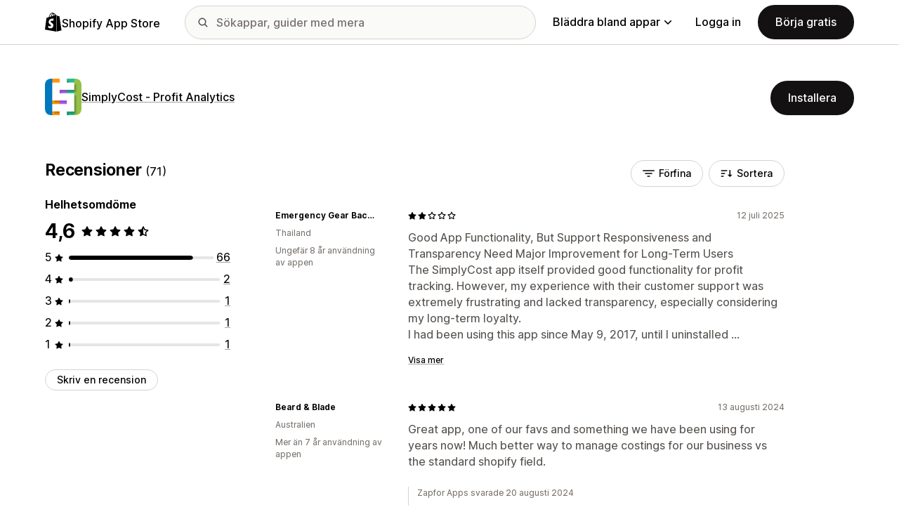

--- FILE ---
content_type: text/css
request_url: https://apps.shopify.com/cdn/shopifycloud/shopify_app_store/assets/tailwind-0c7a1f7f232bc803ddb4f59cd95324c366c2a4c9fe4de9dfc37afbdbdefd6713.css
body_size: 18476
content:
/* stylelint-disable at-rule-no-unknown */

/* stylelint-disable selector-class-pattern */

*, ::before, ::after {
  --tw-border-spacing-x: 0;
  --tw-border-spacing-y: 0;
  --tw-translate-x: 0;
  --tw-translate-y: 0;
  --tw-rotate: 0;
  --tw-skew-x: 0;
  --tw-skew-y: 0;
  --tw-scale-x: 1;
  --tw-scale-y: 1;
  --tw-pan-x:  ;
  --tw-pan-y:  ;
  --tw-pinch-zoom:  ;
  --tw-scroll-snap-strictness: proximity;
  --tw-gradient-from-position:  ;
  --tw-gradient-via-position:  ;
  --tw-gradient-to-position:  ;
  --tw-ordinal:  ;
  --tw-slashed-zero:  ;
  --tw-numeric-figure:  ;
  --tw-numeric-spacing:  ;
  --tw-numeric-fraction:  ;
  --tw-ring-inset:  ;
  --tw-ring-offset-width: 0px;
  --tw-ring-offset-color: #fff;
  --tw-ring-color: rgb(59 130 246 / 0.5);
  --tw-ring-offset-shadow: 0 0 #0000;
  --tw-ring-shadow: 0 0 #0000;
  --tw-shadow: 0 0 #0000;
  --tw-shadow-colored: 0 0 #0000;
  --tw-blur:  ;
  --tw-brightness:  ;
  --tw-contrast:  ;
  --tw-grayscale:  ;
  --tw-hue-rotate:  ;
  --tw-invert:  ;
  --tw-saturate:  ;
  --tw-sepia:  ;
  --tw-drop-shadow:  ;
  --tw-backdrop-blur:  ;
  --tw-backdrop-brightness:  ;
  --tw-backdrop-contrast:  ;
  --tw-backdrop-grayscale:  ;
  --tw-backdrop-hue-rotate:  ;
  --tw-backdrop-invert:  ;
  --tw-backdrop-opacity:  ;
  --tw-backdrop-saturate:  ;
  --tw-backdrop-sepia:  ;
  --tw-contain-size:  ;
  --tw-contain-layout:  ;
  --tw-contain-paint:  ;
  --tw-contain-style:  ;
}

::backdrop {
  --tw-border-spacing-x: 0;
  --tw-border-spacing-y: 0;
  --tw-translate-x: 0;
  --tw-translate-y: 0;
  --tw-rotate: 0;
  --tw-skew-x: 0;
  --tw-skew-y: 0;
  --tw-scale-x: 1;
  --tw-scale-y: 1;
  --tw-pan-x:  ;
  --tw-pan-y:  ;
  --tw-pinch-zoom:  ;
  --tw-scroll-snap-strictness: proximity;
  --tw-gradient-from-position:  ;
  --tw-gradient-via-position:  ;
  --tw-gradient-to-position:  ;
  --tw-ordinal:  ;
  --tw-slashed-zero:  ;
  --tw-numeric-figure:  ;
  --tw-numeric-spacing:  ;
  --tw-numeric-fraction:  ;
  --tw-ring-inset:  ;
  --tw-ring-offset-width: 0px;
  --tw-ring-offset-color: #fff;
  --tw-ring-color: rgb(59 130 246 / 0.5);
  --tw-ring-offset-shadow: 0 0 #0000;
  --tw-ring-shadow: 0 0 #0000;
  --tw-shadow: 0 0 #0000;
  --tw-shadow-colored: 0 0 #0000;
  --tw-blur:  ;
  --tw-brightness:  ;
  --tw-contrast:  ;
  --tw-grayscale:  ;
  --tw-hue-rotate:  ;
  --tw-invert:  ;
  --tw-saturate:  ;
  --tw-sepia:  ;
  --tw-drop-shadow:  ;
  --tw-backdrop-blur:  ;
  --tw-backdrop-brightness:  ;
  --tw-backdrop-contrast:  ;
  --tw-backdrop-grayscale:  ;
  --tw-backdrop-hue-rotate:  ;
  --tw-backdrop-invert:  ;
  --tw-backdrop-opacity:  ;
  --tw-backdrop-saturate:  ;
  --tw-backdrop-sepia:  ;
  --tw-contain-size:  ;
  --tw-contain-layout:  ;
  --tw-contain-paint:  ;
  --tw-contain-style:  ;
}

.tw-hyphens {
  -webkit-hyphens: auto;
          hyphens: auto;
}

/* Deprecated: https://developer.mozilla.org/en-US/docs/Web/CSS/word-break */

.tw-word-break {
  word-break: break-word;
}

:lang(tr) .app-details-pricing-format-group,
  :lang(zh-TW) .app-details-pricing-format-group,
  :lang(ko) .app-details-pricing-format-group {
  flex-direction: row-reverse;
  justify-content: flex-end;
}

:lang(de) .tw-text-display-3,
  :lang(de) .tw-text-display-5,
  :lang(de) .tw-text-heading-3xl,
  :lang(de) .tw-text-heading-2xl,
  :lang(de) .tw-text-heading-xl,
  :lang(de) .tw-text-heading-lg,
  :lang(de) .tw-text-body-3xl,
  :lang(de) .tw-text-body-2xl,
  :lang(da) .tw-text-display-3,
  :lang(da) .tw-text-display-5,
  :lang(da) .tw-text-heading-3xl,
  :lang(da) .tw-text-heading-2xl,
  :lang(da) .tw-text-heading-xl,
  :lang(da) .tw-text-heading-lg,
  :lang(da) .tw-text-body-3xl,
  :lang(da) .tw-text-body-2xl,
  :lang(fi) .tw-text-display-3,
  :lang(fi) .tw-text-display-5,
  :lang(fi) .tw-text-heading-3xl,
  :lang(fi) .tw-text-heading-2xl,
  :lang(fi) .tw-text-heading-xl,
  :lang(fi) .tw-text-heading-lg,
  :lang(fi) .tw-text-body-3xl,
  :lang(fi) .tw-text-body-2xl,
  :lang(nb) .tw-text-display-3,
  :lang(nb) .tw-text-display-5,
  :lang(nb) .tw-text-heading-3xl,
  :lang(nb) .tw-text-heading-2xl,
  :lang(nb) .tw-text-heading-xl,
  :lang(nb) .tw-text-heading-lg,
  :lang(nb) .tw-text-body-3xl,
  :lang(nb) .tw-text-body-2xl,
  :lang(sv) .tw-text-display-3,
  :lang(sv) .tw-text-display-5,
  :lang(sv) .tw-text-heading-3xl,
  :lang(sv) .tw-text-heading-2xl,
  :lang(sv) .tw-text-heading-xl,
  :lang(sv) .tw-text-heading-lg,
  :lang(sv) .tw-text-body-3xl,
  :lang(sv) .tw-text-body-2xl {
  -webkit-hyphens: auto;
          hyphens: auto;
}


  :lang(de) .\!tw-text-heading-lg,
  :lang(da) .\!tw-text-heading-lg,
  :lang(fi) .\!tw-text-heading-lg,
  :lang(nb) .\!tw-text-heading-lg,
  :lang(sv) .\!tw-text-heading-lg {
  -webkit-hyphens: auto !important;
          hyphens: auto !important;
}

/* stylelint-disable-next-line selector-no-qualifying-type */

input.tw-input,
  textarea.tw-input {
  --tw-bg-opacity: 1;
  background-color: rgb(var(--color-grey-50) / var(--tw-bg-opacity, 1));
  padding: 0.5rem;
  font-size: 16px;
  line-height: 1;
  font-weight: 500;
  border-radius: 4px;
  border-width: 1px;
  border-style: solid;
  --tw-border-opacity: 1;
  border-color: rgb(var(--color-grey-400) / var(--tw-border-opacity, 1));
}

@media (hover: hover) and (pointer: fine) {
  input.tw-input:hover,
  textarea.tw-input:hover {
    --tw-bg-opacity: 1;
    background-color: rgb(var(--color-grey-100) / var(--tw-bg-opacity, 1));
    --tw-border-opacity: 1;
    border-color: rgb(var(--color-grey-500) / var(--tw-border-opacity, 1));
  }
}

input.tw-input:focus,
  textarea.tw-input:focus {
  --tw-bg-opacity: 1;
  background-color: rgb(var(--color-base-white) / var(--tw-bg-opacity, 1));
  --tw-border-opacity: 1;
  border-color: rgb(var(--color-highlight-primary) / var(--tw-border-opacity, 1));
}

input.tw-input:active,
  textarea.tw-input:active {
  --tw-bg-opacity: 1;
  background-color: rgb(var(--color-base-white) / var(--tw-bg-opacity, 1));
  --tw-border-opacity: 1;
  border-color: rgb(var(--color-highlight-primary) / var(--tw-border-opacity, 1));
}

input.tw-input:disabled,
  textarea.tw-input:disabled {
  --tw-bg-opacity: 1;
  background-color: rgb(var(--color-base-white) / var(--tw-bg-opacity, 1));
  --tw-border-opacity: 1;
  border-color: rgb(var(--color-grey-400) / var(--tw-border-opacity, 1));
}

input.tw-input::placeholder,
  textarea.tw-input::placeholder {
  --tw-text-opacity: 1;
  color: rgb(var(--color-grey-600) / var(--tw-text-opacity, 1));
}

/* stylelint-disable-next-line selector-no-qualifying-type */

input.tw-input-inverted {
  --tw-bg-opacity: 1;
  background-color: rgb(var(--color-grey-1000) / var(--tw-bg-opacity, 1));
  --tw-border-opacity: 1;
  border-color: rgb(var(--color-grey-900) / var(--tw-border-opacity, 1));
}

@media (hover: hover) and (pointer: fine) {
  input.tw-input-inverted:hover {
    --tw-bg-opacity: 1;
    background-color: rgb(var(--color-grey-900) / var(--tw-bg-opacity, 1));
    --tw-border-opacity: 1;
    border-color: rgb(var(--color-grey-800) / var(--tw-border-opacity, 1));
  }
}

input.tw-input-inverted:focus {
  --tw-bg-opacity: 1;
  background-color: rgb(var(--color-base-black) / var(--tw-bg-opacity, 1));
  --tw-border-opacity: 1;
  border-color: rgb(var(--color-highlight-primary) / var(--tw-border-opacity, 1));
}

input.tw-input-inverted:active {
  --tw-bg-opacity: 1;
  background-color: rgb(var(--color-base-black) / var(--tw-bg-opacity, 1));
  --tw-border-opacity: 1;
  border-color: rgb(var(--color-highlight-primary) / var(--tw-border-opacity, 1));
}

input.tw-input-inverted:disabled {
  --tw-bg-opacity: 1;
  background-color: rgb(var(--color-base-black) / var(--tw-bg-opacity, 1));
  --tw-border-opacity: 1;
  border-color: rgb(var(--color-grey-400) / var(--tw-border-opacity, 1));
}

input.tw-input-inverted {
  border-radius: 4px;
}

/* stylelint-disable-next-line selector-no-qualifying-type */

input.tw-input-alert {
  --tw-border-opacity: 1;
  border-color: rgb(var(--color-orange-600) / var(--tw-border-opacity, 1));
}

/* stylelint-disable-next-line selector-no-qualifying-type */

input.tw-input-error {
  --tw-border-opacity: 1;
  border-color: rgb(var(--color-red-500) / var(--tw-border-opacity, 1));
}

/* stylelint-disable-next-line selector-no-qualifying-type */

input.tw-input-success {
  --tw-border-opacity: 1;
  border-color: rgb(var(--color-green-500) / var(--tw-border-opacity, 1));
}

.tw-button-primary .link-inline {
  color: var(--color-base-white);
  text-decoration-color: rgb(var(--color-grey-500) / 1);
}

@media (hover: hover) and (pointer: fine) {
  .tw-button-primary .link-inline:hover {
    --tw-text-opacity: 1;
    color: rgb(var(--color-highlight-secondary) / var(--tw-text-opacity, 1));
  }
}

.tw-button-primary .link-inline:active {
  --tw-text-opacity: 1;
  color: rgb(var(--color-highlight-secondary) / var(--tw-text-opacity, 1));
}

.tw-button-primary {
  --tw-text-opacity: 1;
  color: rgb(var(--color-base-white) / var(--tw-text-opacity, 1));
  --tw-bg-opacity: 1;
  background-color: rgb(var(--color-grey-1000) / var(--tw-bg-opacity, 1));
  border-color: transparent;
}

@media (hover: hover) and (pointer: fine) {
  .tw-button-primary:hover {
    --tw-bg-opacity: 1;
    background-color: rgb(var(--color-grey-900) / var(--tw-bg-opacity, 1));
    border-color: transparent;
  }
}

.tw-button-primary:focus-visible {
  --tw-bg-opacity: 1;
  background-color: rgb(var(--color-base-black) / var(--tw-bg-opacity, 1));
  --tw-border-opacity: 1;
  border-color: rgb(var(--color-highlight-primary) / var(--tw-border-opacity, 1));
}

.tw-button-primary:active {
  --tw-bg-opacity: 1;
  background-color: rgb(var(--color-base-black) / var(--tw-bg-opacity, 1));
  border-color: transparent;
}

.tw-button-primary:disabled {
  --tw-bg-opacity: 1;
  background-color: rgb(var(--color-grey-400) / var(--tw-bg-opacity, 1));
  border-color: transparent;
  pointer-events: none;
  cursor: not-allowed;
}

.tw-button-primary[aria-disabled=true] {
  --tw-bg-opacity: 1;
  background-color: rgb(var(--color-grey-400) / var(--tw-bg-opacity, 1));
  border-color: transparent;
  pointer-events: none;
  cursor: not-allowed;
}

.tw-button-secondary {
  --tw-text-opacity: 1;
  color: rgb(var(--color-base-black) / var(--tw-text-opacity, 1));
  --tw-bg-opacity: 1;
  background-color: rgb(var(--color-base-white) / var(--tw-bg-opacity, 1));
  --tw-border-opacity: 1;
  border-color: rgb(var(--color-grey-400) / var(--tw-border-opacity, 1));
}

@media (hover: hover) and (pointer: fine) {
  .tw-button-secondary:hover {
    --tw-bg-opacity: 1;
    background-color: rgb(var(--color-grey-100) / var(--tw-bg-opacity, 1));
    --tw-border-opacity: 1;
    border-color: rgb(var(--color-grey-500) / var(--tw-border-opacity, 1));
  }
}

.tw-button-secondary:focus-visible {
  --tw-bg-opacity: 1;
  background-color: rgb(var(--color-grey-100) / var(--tw-bg-opacity, 1));
  --tw-border-opacity: 1;
  border-color: rgb(var(--color-highlight-primary) / var(--tw-border-opacity, 1));
}

.tw-button-secondary:active {
  --tw-bg-opacity: 1;
  background-color: rgb(var(--color-grey-100) / var(--tw-bg-opacity, 1));
  --tw-border-opacity: 1;
  border-color: rgb(var(--color-grey-500) / var(--tw-border-opacity, 1));
}

.tw-button-secondary:disabled {
  --tw-bg-opacity: 1;
  background-color: rgb(var(--color-base-white) / var(--tw-bg-opacity, 1));
  --tw-border-opacity: 1;
  border-color: rgb(var(--color-grey-400) / var(--tw-border-opacity, 1));
  --tw-text-opacity: 1;
  color: rgb(var(--color-grey-400) / var(--tw-text-opacity, 1));
}

.tw-button-subtle {
  --tw-text-opacity: 1;
  color: rgb(var(--color-base-black) / var(--tw-text-opacity, 1));
  --tw-bg-opacity: 1;
  background-color: rgb(var(--color-grey-100) / var(--tw-bg-opacity, 1));
  border-color: transparent;
}

@media (hover: hover) and (pointer: fine) {
  .tw-button-subtle:hover {
    --tw-bg-opacity: 1;
    background-color: rgb(var(--color-grey-200) / var(--tw-bg-opacity, 1));
    border-color: transparent;
  }
}

.tw-button-subtle:focus-visible {
  --tw-bg-opacity: 1;
  background-color: rgb(var(--color-grey-200) / var(--tw-bg-opacity, 1));
  border-color: transparent;
}

.tw-button-subtle:active {
  --tw-bg-opacity: 1;
  background-color: rgb(var(--color-grey-200) / var(--tw-bg-opacity, 1));
  border-color: transparent;
}

.tw-button-subtle:disabled {
  --tw-bg-opacity: 1;
  background-color: rgb(var(--color-grey-100) / var(--tw-bg-opacity, 1));
  --tw-text-opacity: 1;
  color: rgb(var(--color-grey-400) / var(--tw-text-opacity, 1));
}

.tw-button-emphasis {
  --tw-text-opacity: 1;
  color: rgb(var(--color-base-black) / var(--tw-text-opacity, 1));
  --tw-bg-opacity: 1;
  background-color: rgb(var(--color-green-400) / var(--tw-bg-opacity, 1));
  --tw-border-opacity: 1;
  border-color: rgb(var(--color-green-500) / var(--tw-border-opacity, 1));
}

@media (hover: hover) and (pointer: fine) {
  .tw-button-emphasis:hover {
    --tw-bg-opacity: 1;
    background-color: rgb(var(--color-green-500) / var(--tw-bg-opacity, 1));
    --tw-border-opacity: 1;
    border-color: rgb(var(--color-green-600) / var(--tw-border-opacity, 1));
  }
}

.tw-button-emphasis:focus-visible {
  --tw-bg-opacity: 1;
  background-color: rgb(var(--color-green-500) / var(--tw-bg-opacity, 1));
  --tw-border-opacity: 1;
  border-color: rgb(var(--color-highlight-primary) / var(--tw-border-opacity, 1));
}

.tw-button-emphasis:active {
  --tw-bg-opacity: 1;
  background-color: rgb(var(--color-green-600) / var(--tw-bg-opacity, 1));
  --tw-border-opacity: 1;
  border-color: rgb(var(--color-green-700) / var(--tw-border-opacity, 1));
}

.tw-button-emphasis:disabled {
  --tw-bg-opacity: 1;
  background-color: rgb(var(--color-green-50) / var(--tw-bg-opacity, 1));
  --tw-border-opacity: 1;
  border-color: rgb(var(--color-green-300) / var(--tw-border-opacity, 1));
  --tw-text-opacity: 1;
  color: rgb(var(--color-green-300) / var(--tw-text-opacity, 1));
}

.link-inline {
  --tw-text-opacity: 1;
  color: rgb(var(--color-base-black) / var(--tw-text-opacity, 1));
  font-weight: 500;
  text-decoration-line: underline;
  text-underline-offset: .15em;
  text-decoration-thickness: .05em;
  text-decoration-color: rgb(var(--color-grey-500) / 1);
}

@media (hover: hover) and (pointer: fine) {
  .link-inline:hover {
    --tw-text-opacity: 1;
    color: rgb(var(--color-highlight-primary) / var(--tw-text-opacity, 1));
    text-decoration-line: none;
  }
}

.link-inline:active {
  --tw-text-opacity: 1;
  color: rgb(var(--color-highlight-primary) / var(--tw-text-opacity, 1));
  text-decoration-line: none;
}

.link-block {
  --tw-text-opacity: 1;
  color: rgb(var(--color-base-black) / var(--tw-text-opacity, 1));
}

@media (hover: hover) and (pointer: fine) {
  .link-block:hover {
    text-decoration-line: underline;
    text-underline-offset: .15em;
    text-decoration-thickness: .05em;
    text-decoration-color: rgb(var(--color-highlight-secondary) / 1);
    --tw-text-opacity: 1;
    color: rgb(var(--color-highlight-primary) / var(--tw-text-opacity, 1));
  }

  .tw-group:hover .link-block {
    text-decoration-line: underline;
    text-underline-offset: .15em;
    text-decoration-thickness: .05em;
    text-decoration-color: rgb(var(--color-highlight-secondary) / 1);
    --tw-text-opacity: 1;
    color: rgb(var(--color-highlight-primary) / var(--tw-text-opacity, 1));
  }
}

.link-block:active {
  text-decoration-line: underline;
  text-underline-offset: .15em;
  text-decoration-thickness: .05em;
  text-decoration-color: rgb(var(--color-highlight-secondary) / 1);
  --tw-text-opacity: 1;
  color: rgb(var(--color-highlight-primary) / var(--tw-text-opacity, 1));
}

.link-block--primary {
  --tw-text-opacity: 1;
  color: rgb(var(--color-base-black) / var(--tw-text-opacity, 1));
}

@media (hover: hover) and (pointer: fine) {
  .link-block--primary:hover {
    text-decoration-line: underline;
    text-underline-offset: .15em;
    text-decoration-thickness: .05em;
    text-decoration-color: rgb(var(--color-grey-500) / 1);
  }

  .tw-group:hover .link-block--primary {
    text-decoration-line: underline;
    text-underline-offset: .15em;
    text-decoration-thickness: .05em;
    text-decoration-color: rgb(var(--color-grey-500) / 1);
  }
}

.link-block--primary:active {
  text-decoration-line: underline;
  text-underline-offset: .15em;
  text-decoration-thickness: .05em;
  text-decoration-color: rgb(var(--color-grey-500) / 1);
}

.link-block--underline {
  --tw-text-opacity: 1;
  color: rgb(var(--color-base-black) / var(--tw-text-opacity, 1));
  text-decoration-line: underline;
  text-underline-offset: .15em;
  text-decoration-thickness: .05em;
  text-decoration-color: rgb(var(--color-grey-500) / 1);
}

@media (hover: hover) and (pointer: fine) {
  .link-block--underline:hover {
    --tw-text-opacity: 1;
    color: rgb(var(--color-highlight-primary) / var(--tw-text-opacity, 1));
    text-decoration-line: none;
  }
}

.link-block--underline:active {
  --tw-text-opacity: 1;
  color: rgb(var(--color-highlight-primary) / var(--tw-text-opacity, 1));
  text-decoration-line: none;
}

.tw-text-fg-inverted-primary .link-inline,
  .tw-text-fg-inverted-secondary .link-inline,
  .tw-text-fg-inverted-tertiary .link-inline {
  color: var(--color-base-white);
  text-decoration-color: rgb(var(--color-grey-500) / 1);
}

@media (hover: hover) and (pointer: fine) {
  .tw-text-fg-inverted-primary .link-inline:hover,
  .tw-text-fg-inverted-secondary .link-inline:hover,
  .tw-text-fg-inverted-tertiary .link-inline:hover {
    --tw-text-opacity: 1;
    color: rgb(var(--color-highlight-secondary) / var(--tw-text-opacity, 1));
  }
}

.tw-text-fg-inverted-primary .link-inline:active,
  .tw-text-fg-inverted-secondary .link-inline:active,
  .tw-text-fg-inverted-tertiary .link-inline:active {
  --tw-text-opacity: 1;
  color: rgb(var(--color-highlight-secondary) / var(--tw-text-opacity, 1));
}

.tw-bg-canvas-inverted-primary .link-block .link-inline,
  .tw-bg-canvas-inverted-secondary .link-block .link-inline,
  .tw-bg-canvas-inverted-tertiary .link-block .link-inline,
  .photo-card .link-block .link-inline,
  .tw-bg-canvas-inverted-primary .link-block--primary .link-inline,
  .tw-bg-canvas-inverted-secondary .link-block--primary .link-inline,
  .tw-bg-canvas-inverted-tertiary .link-block--primary .link-inline,
  .photo-card .link-block--primary .link-inline {
  color: var(--color-base-white);
  text-decoration-color: rgb(var(--color-grey-500) / 1);
}

@media (hover: hover) and (pointer: fine) {
  .tw-bg-canvas-inverted-primary .link-block .link-inline:hover,
  .tw-bg-canvas-inverted-secondary .link-block .link-inline:hover,
  .tw-bg-canvas-inverted-tertiary .link-block .link-inline:hover,
  .photo-card .link-block .link-inline:hover,
  .tw-bg-canvas-inverted-primary .link-block--primary .link-inline:hover,
  .tw-bg-canvas-inverted-secondary .link-block--primary .link-inline:hover,
  .tw-bg-canvas-inverted-tertiary .link-block--primary .link-inline:hover,
  .photo-card .link-block--primary .link-inline:hover {
    --tw-text-opacity: 1;
    color: rgb(var(--color-highlight-secondary) / var(--tw-text-opacity, 1));
  }
}

.tw-bg-canvas-inverted-primary .link-block .link-inline:active,
  .tw-bg-canvas-inverted-secondary .link-block .link-inline:active,
  .tw-bg-canvas-inverted-tertiary .link-block .link-inline:active,
  .photo-card .link-block .link-inline:active,
  .tw-bg-canvas-inverted-primary .link-block--primary .link-inline:active,
  .tw-bg-canvas-inverted-secondary .link-block--primary .link-inline:active,
  .tw-bg-canvas-inverted-tertiary .link-block--primary .link-inline:active,
  .photo-card .link-block--primary .link-inline:active {
  --tw-text-opacity: 1;
  color: rgb(var(--color-highlight-secondary) / var(--tw-text-opacity, 1));
}

.tw-bg-canvas-inverted-primary .link-block,
  .tw-bg-canvas-inverted-secondary .link-block,
  .tw-bg-canvas-inverted-tertiary .link-block,
  .photo-card .link-block,
  .tw-bg-canvas-inverted-primary .link-block--primary,
  .tw-bg-canvas-inverted-secondary .link-block--primary,
  .tw-bg-canvas-inverted-tertiary .link-block--primary,
  .photo-card .link-block--primary {
  --tw-text-opacity: 1;
  color: rgb(var(--color-base-white) / var(--tw-text-opacity, 1));
}

@media (hover: hover) and (pointer: fine) {
  .tw-bg-canvas-inverted-primary .link-block:hover,
  .tw-bg-canvas-inverted-secondary .link-block:hover,
  .tw-bg-canvas-inverted-tertiary .link-block:hover,
  .photo-card .link-block:hover,
  .tw-bg-canvas-inverted-primary .link-block--primary:hover,
  .tw-bg-canvas-inverted-secondary .link-block--primary:hover,
  .tw-bg-canvas-inverted-tertiary .link-block--primary:hover,
  .photo-card .link-block--primary:hover {
    text-decoration-color: rgb(var(--color-grey-500) / 1);
  }

  .tw-group:hover .tw-bg-canvas-inverted-primary .link-block,.tw-group:hover 
  .tw-bg-canvas-inverted-secondary .link-block,.tw-group:hover 
  .tw-bg-canvas-inverted-tertiary .link-block,.tw-group:hover 
  .photo-card .link-block,.tw-group:hover 
  .tw-bg-canvas-inverted-primary .link-block--primary,.tw-group:hover 
  .tw-bg-canvas-inverted-secondary .link-block--primary,.tw-group:hover 
  .tw-bg-canvas-inverted-tertiary .link-block--primary,.tw-group:hover 
  .photo-card .link-block--primary {
    text-decoration-color: rgb(var(--color-grey-500) / 1);
  }
}

.tw-bg-canvas-inverted-primary .link-block:active,
  .tw-bg-canvas-inverted-secondary .link-block:active,
  .tw-bg-canvas-inverted-tertiary .link-block:active,
  .photo-card .link-block:active,
  .tw-bg-canvas-inverted-primary .link-block--primary:active,
  .tw-bg-canvas-inverted-secondary .link-block--primary:active,
  .tw-bg-canvas-inverted-tertiary .link-block--primary:active,
  .photo-card .link-block--primary:active {
  text-decoration-color: rgb(var(--color-grey-500) / 1);
}

.tw-form-input,.tw-form-textarea,.tw-form-select,.tw-form-multiselect {
  -webkit-appearance: none;
          appearance: none;
  background-color: #fff;
  border-color: #6b7280;
  border-width: 1px;
  border-radius: 0px;
  padding-top: 0.5rem;
  padding-right: 0.75rem;
  padding-bottom: 0.5rem;
  padding-left: 0.75rem;
  font-size: 1rem;
  line-height: 1.5rem;
  --tw-shadow: 0 0 #0000;
}

.tw-form-input:focus, .tw-form-textarea:focus, .tw-form-select:focus, .tw-form-multiselect:focus {
  outline: 2px solid transparent;
  outline-offset: 2px;
  --tw-ring-inset: var(--tw-empty,/*!*/ /*!*/);
  --tw-ring-offset-width: 0px;
  --tw-ring-offset-color: #fff;
  --tw-ring-color: #2563eb;
  --tw-ring-offset-shadow: var(--tw-ring-inset) 0 0 0 var(--tw-ring-offset-width) var(--tw-ring-offset-color);
  --tw-ring-shadow: var(--tw-ring-inset) 0 0 0 calc(1px + var(--tw-ring-offset-width)) var(--tw-ring-color);
  box-shadow: var(--tw-ring-offset-shadow), var(--tw-ring-shadow), var(--tw-shadow);
  border-color: #2563eb;
}

.tw-form-input::placeholder,.tw-form-textarea::placeholder {
  color: #6b7280;
  opacity: 1;
}

.tw-form-input::-webkit-datetime-edit-fields-wrapper {
  padding: 0;
}

.tw-form-input::-webkit-date-and-time-value {
  min-height: 1.5em;
  text-align: inherit;
}

.tw-form-input::-webkit-datetime-edit {
  display: inline-flex;
}

.tw-form-input::-webkit-datetime-edit,.tw-form-input::-webkit-datetime-edit-year-field,.tw-form-input::-webkit-datetime-edit-month-field,.tw-form-input::-webkit-datetime-edit-day-field,.tw-form-input::-webkit-datetime-edit-hour-field,.tw-form-input::-webkit-datetime-edit-minute-field,.tw-form-input::-webkit-datetime-edit-second-field,.tw-form-input::-webkit-datetime-edit-millisecond-field,.tw-form-input::-webkit-datetime-edit-meridiem-field {
  padding-top: 0;
  padding-bottom: 0;
}

.tw-form-select {
  background-image: url("data:image/svg+xml,%3csvg xmlns='http://www.w3.org/2000/svg' fill='none' viewBox='0 0 20 20'%3e%3cpath stroke='%236b7280' stroke-linecap='round' stroke-linejoin='round' stroke-width='1.5' d='M6 8l4 4 4-4'/%3e%3c/svg%3e");
  background-position: right 0.5rem center;
  background-repeat: no-repeat;
  background-size: 1.5em 1.5em;
  padding-right: 2.5rem;
  -webkit-print-color-adjust: exact;
          print-color-adjust: exact;
}

.tw-form-select:where([size]:not([size="1"])) {
  background-image: initial;
  background-position: initial;
  background-repeat: unset;
  background-size: initial;
  padding-right: 0.75rem;
  -webkit-print-color-adjust: unset;
          print-color-adjust: unset;
}

.tw-form-checkbox,.tw-form-radio {
  -webkit-appearance: none;
          appearance: none;
  padding: 0;
  -webkit-print-color-adjust: exact;
          print-color-adjust: exact;
  display: inline-block;
  vertical-align: middle;
  background-origin: border-box;
  -webkit-user-select: none;
          user-select: none;
  flex-shrink: 0;
  height: 1rem;
  width: 1rem;
  color: #2563eb;
  background-color: #fff;
  border-color: #6b7280;
  border-width: 1px;
  --tw-shadow: 0 0 #0000;
}

.tw-form-checkbox {
  border-radius: 0px;
}

.tw-form-checkbox:focus,.tw-form-radio:focus {
  outline: 2px solid transparent;
  outline-offset: 2px;
  --tw-ring-inset: var(--tw-empty,/*!*/ /*!*/);
  --tw-ring-offset-width: 2px;
  --tw-ring-offset-color: #fff;
  --tw-ring-color: #2563eb;
  --tw-ring-offset-shadow: var(--tw-ring-inset) 0 0 0 var(--tw-ring-offset-width) var(--tw-ring-offset-color);
  --tw-ring-shadow: var(--tw-ring-inset) 0 0 0 calc(2px + var(--tw-ring-offset-width)) var(--tw-ring-color);
  box-shadow: var(--tw-ring-offset-shadow), var(--tw-ring-shadow), var(--tw-shadow);
}

.tw-form-checkbox:checked,.tw-form-radio:checked {
  border-color: transparent;
  background-color: currentColor;
  background-size: 100% 100%;
  background-position: center;
  background-repeat: no-repeat;
}

.tw-form-checkbox:checked {
  background-image: url("data:image/svg+xml,%3csvg viewBox='0 0 16 16' fill='white' xmlns='http://www.w3.org/2000/svg'%3e%3cpath d='M12.207 4.793a1 1 0 010 1.414l-5 5a1 1 0 01-1.414 0l-2-2a1 1 0 011.414-1.414L6.5 9.086l4.293-4.293a1 1 0 011.414 0z'/%3e%3c/svg%3e");
}

@media (forced-colors: active)  {
  .tw-form-checkbox:checked {
    -webkit-appearance: auto;
            appearance: auto;
  }
}

.tw-form-checkbox:checked:hover,.tw-form-checkbox:checked:focus,.tw-form-radio:checked:hover,.tw-form-radio:checked:focus {
  border-color: transparent;
  background-color: currentColor;
}

.tw-form-checkbox:indeterminate {
  background-image: url("data:image/svg+xml,%3csvg xmlns='http://www.w3.org/2000/svg' fill='none' viewBox='0 0 16 16'%3e%3cpath stroke='white' stroke-linecap='round' stroke-linejoin='round' stroke-width='2' d='M4 8h8'/%3e%3c/svg%3e");
  border-color: transparent;
  background-color: currentColor;
  background-size: 100% 100%;
  background-position: center;
  background-repeat: no-repeat;
}

@media (forced-colors: active)  {
  .tw-form-checkbox:indeterminate {
    -webkit-appearance: auto;
            appearance: auto;
  }
}

.tw-form-checkbox:indeterminate:hover,.tw-form-checkbox:indeterminate:focus {
  border-color: transparent;
  background-color: currentColor;
}

.tw-container {
  max-width: 1536px;
  margin-left: auto;
  margin-right: auto;
  padding-left: 16px;
  padding-right: 16px;
}

@media (min-width: 1024px) {
  .tw-container {
    padding-left: 32px;
    padding-right: 32px;
  }
}

@media (min-width: 1280px) {
  .tw-container {
    padding-left: 64px;
    padding-right: 64px;
  }
}

/* Modal Component */

.eco-modal-backdrop {
  position: fixed;
  display: none;
  left: 0px;
  top: 0px;
  z-index: 9999;
  height: 100%;
  width: 100%;
  background-color: rgb(var(--color-grey-700) / 0.4);
}

.eco-modal-backdrop--visible {
  display: block;
}

.eco-modal {
  position: fixed;
  display: none;
  border-width: 1px;
  --tw-border-opacity: 1;
  border-color: rgb(var(--color-grey-300) / var(--tw-border-opacity, 1));
  --tw-bg-opacity: 1;
  background-color: rgb(var(--color-base-white) / var(--tw-bg-opacity, 1));
  --tw-shadow: 0 10px 15px -3px rgb(0 0 0 / 0.1), 0 4px 6px -4px rgb(0 0 0 / 0.1);
  --tw-shadow-colored: 0 10px 15px -3px var(--tw-shadow-color), 0 4px 6px -4px var(--tw-shadow-color);
  box-shadow: var(--tw-ring-offset-shadow, 0 0 #0000), var(--tw-ring-shadow, 0 0 #0000), var(--tw-shadow);
  border-top-left-radius: 16px;
  border-top-right-radius: 16px;
}

@media (min-width: 768px) {
  .eco-modal {
    border-radius: 16px;
  }
}

.eco-modal {
  z-index: 99999;
  width: 100%;
}

@media (min-width: 768px) {
  .eco-modal {
    width: 640px;
  }
}

.eco-modal {
  max-height: calc(100% - 80px);
  bottom: 0px;
  left: 0px;
}

@media (min-width: 768px) {
  .eco-modal {
    left: 50%;
    top: 50%;
    bottom: unset;
    --tw-translate-x: -50%;
    --tw-translate-y: -50%;
    transform: translate(var(--tw-translate-x), var(--tw-translate-y)) rotate(var(--tw-rotate)) skewX(var(--tw-skew-x)) skewY(var(--tw-skew-y)) scaleX(var(--tw-scale-x)) scaleY(var(--tw-scale-y));
  }
}

.eco-modal {
  transition-property: max-height;
  transition-timing-function: cubic-bezier(0.4, 0, 0.2, 1);
  transition-duration: 500ms;
  transition-timing-function: cubic-bezier(0, 0, 0.2, 1);
}

.eco-modal--open {
  display: flex;
  flex-direction: column;
  overflow-y: auto;
}

.eco-modal-section {
  display: none;
  overflow-x: auto;
  padding-top: 24px;
  padding-bottom: 24px;
}

.eco-modal-section--visible {
  display: flex;
  flex-grow: 1;
  flex-direction: column;
}

.eco-modal-header {
  display: flex;
  padding-left: 24px;
  padding-right: 24px;
  padding-bottom: 24px;
}

.eco-modal-title {
  flex-grow: 1;
}


  :lang(de) .eco-modal-title,
  :lang(da) .eco-modal-title,
  :lang(fi) .eco-modal-title,
  :lang(nb) .eco-modal-title,
  :lang(sv) .eco-modal-title {
  -webkit-hyphens: auto;
          hyphens: auto;
}

.eco-modal-title {
  padding-right: 8px;
  font-size: 17px;
  font-size: clamp(1rem, 0.313vw + 0.875rem, 1.125rem);
  line-height: 1.4;
  line-height: clamp(1.45rem, 0.172vw + 1.381rem, 1.519rem);
  font-weight: 650;
}

.eco-modal-title--skeleton {
  height: 1.75rem;
  width: 16rem;
  --tw-bg-opacity: 1;
  background-color: rgb(var(--color-grey-100) / var(--tw-bg-opacity, 1));
}

.eco-modal-close-action {
  display: block;
  align-self: center;
  height: 16px;
  width: 16px;
}

.eco-modal-body {
  min-height: 125px;
  overflow-y: auto;
  padding-left: 24px;
  padding-right: 24px;
  font-size: 15px;
  font-size: clamp(0.875rem, 0.313vw + 0.75rem, 1rem);
  line-height: 1.45;
  font-weight: 450;
}

.eco-modal-footer {
  margin-top: auto;
  padding-left: 24px;
  padding-right: 24px;
  padding-top: 16px;
  padding-bottom: 4px;
}

.eco-modal-actions-container {
  display: flex;
  flex-direction: column;
  gap: 16px;
}

@media (min-width: 768px) {
  .eco-modal-actions-container {
    flex-direction: row-reverse;
    align-items: center;
    justify-content: space-between;
  }
}

.eco-modal-actions {
  display: flex;
  flex-direction: column;
  justify-content: flex-end;
  gap: 16px;
}

@media (min-width: 768px) {
  .eco-modal-actions {
    flex-direction: row-reverse;
    align-items: center;
    justify-content: flex-start;
  }
}

.eco-modal-action-secondary {
  text-align: center;
}

.eco-modal-action-tertiary {
  margin: auto;
}

@media (min-width: 768px) {
  .eco-modal-action-tertiary {
    margin: 0px;
  }
}

.eco-modal-section[data-section='loading'] .eco-modal-body {
  min-height: 200px;
  display: flex;
  flex-grow: 1;
  flex-direction: column;
  align-items: center;
  justify-content: center;
}

/* PopoverModal Component */

@media not all and (min-width: 768px) {
  .eco-popover-modal-mobile {
    position: fixed;
    display: none;
    border-width: 1px;
    --tw-border-opacity: 1;
    border-color: rgb(var(--color-grey-300) / var(--tw-border-opacity, 1));
    --tw-bg-opacity: 1;
    background-color: rgb(var(--color-base-white) / var(--tw-bg-opacity, 1));
    --tw-shadow: 0 10px 15px -3px rgb(0 0 0 / 0.1), 0 4px 6px -4px rgb(0 0 0 / 0.1);
    --tw-shadow-colored: 0 10px 15px -3px var(--tw-shadow-color), 0 4px 6px -4px var(--tw-shadow-color);
    box-shadow: var(--tw-ring-offset-shadow, 0 0 #0000), var(--tw-ring-shadow, 0 0 #0000), var(--tw-shadow);
    border-top-left-radius: 16px;
    border-top-right-radius: 16px;
  }

  @media (min-width: 768px) {
    .eco-popover-modal-mobile {
      border-radius: 16px;
    }
  }

  .eco-popover-modal-mobile {
    position: fixed;
    display: none;
    border-width: 1px;
    --tw-border-opacity: 1;
    border-color: rgb(var(--color-grey-300) / var(--tw-border-opacity, 1));
    --tw-bg-opacity: 1;
    background-color: rgb(var(--color-base-white) / var(--tw-bg-opacity, 1));
    --tw-shadow: 0 10px 15px -3px rgb(0 0 0 / 0.1), 0 4px 6px -4px rgb(0 0 0 / 0.1);
    --tw-shadow-colored: 0 10px 15px -3px var(--tw-shadow-color), 0 4px 6px -4px var(--tw-shadow-color);
    box-shadow: var(--tw-ring-offset-shadow, 0 0 #0000), var(--tw-ring-shadow, 0 0 #0000), var(--tw-shadow);
    border-top-left-radius: 16px;
    border-top-right-radius: 16px;
  }

  @media (min-width: 768px) {
    .eco-popover-modal-mobile {
      border-radius: 16px;
    }
  }

  .eco-popover-modal-mobile {
    z-index: 99999;
    position: fixed;
    display: none;
    border-width: 1px;
    --tw-border-opacity: 1;
    border-color: rgb(var(--color-grey-300) / var(--tw-border-opacity, 1));
    --tw-bg-opacity: 1;
    background-color: rgb(var(--color-base-white) / var(--tw-bg-opacity, 1));
    --tw-shadow: 0 10px 15px -3px rgb(0 0 0 / 0.1), 0 4px 6px -4px rgb(0 0 0 / 0.1);
    --tw-shadow-colored: 0 10px 15px -3px var(--tw-shadow-color), 0 4px 6px -4px var(--tw-shadow-color);
    box-shadow: var(--tw-ring-offset-shadow, 0 0 #0000), var(--tw-ring-shadow, 0 0 #0000), var(--tw-shadow);
    border-top-left-radius: 16px;
    border-top-right-radius: 16px;
  }

  @media (min-width: 768px) {
    .eco-popover-modal-mobile {
      border-radius: 16px;
    }
  }

  .eco-popover-modal-mobile {
    z-index: 99999;
    width: 100%;
  }

  @media (min-width: 768px) {
    .eco-popover-modal-mobile {
      width: 640px;
    }
  }

  .eco-popover-modal-mobile {
    position: fixed;
    display: none;
    border-width: 1px;
    --tw-border-opacity: 1;
    border-color: rgb(var(--color-grey-300) / var(--tw-border-opacity, 1));
    --tw-bg-opacity: 1;
    background-color: rgb(var(--color-base-white) / var(--tw-bg-opacity, 1));
    --tw-shadow: 0 10px 15px -3px rgb(0 0 0 / 0.1), 0 4px 6px -4px rgb(0 0 0 / 0.1);
    --tw-shadow-colored: 0 10px 15px -3px var(--tw-shadow-color), 0 4px 6px -4px var(--tw-shadow-color);
    box-shadow: var(--tw-ring-offset-shadow, 0 0 #0000), var(--tw-ring-shadow, 0 0 #0000), var(--tw-shadow);
    border-top-left-radius: 16px;
    border-top-right-radius: 16px;
  }

  @media (min-width: 768px) {
    .eco-popover-modal-mobile {
      border-radius: 16px;
    }
  }

  .eco-popover-modal-mobile {
    z-index: 99999;
    width: 100%;
  }

  @media (min-width: 768px) {
    .eco-popover-modal-mobile {
      width: 640px;
    }
  }

  .eco-popover-modal-mobile {
    max-height: calc(100% - 80px);
    position: fixed;
    display: none;
    border-width: 1px;
    --tw-border-opacity: 1;
    border-color: rgb(var(--color-grey-300) / var(--tw-border-opacity, 1));
    --tw-bg-opacity: 1;
    background-color: rgb(var(--color-base-white) / var(--tw-bg-opacity, 1));
    --tw-shadow: 0 10px 15px -3px rgb(0 0 0 / 0.1), 0 4px 6px -4px rgb(0 0 0 / 0.1);
    --tw-shadow-colored: 0 10px 15px -3px var(--tw-shadow-color), 0 4px 6px -4px var(--tw-shadow-color);
    box-shadow: var(--tw-ring-offset-shadow, 0 0 #0000), var(--tw-ring-shadow, 0 0 #0000), var(--tw-shadow);
    border-top-left-radius: 16px;
    border-top-right-radius: 16px;
  }

  @media (min-width: 768px) {
    .eco-popover-modal-mobile {
      border-radius: 16px;
    }
  }

  .eco-popover-modal-mobile {
    z-index: 99999;
    width: 100%;
  }

  @media (min-width: 768px) {
    .eco-popover-modal-mobile {
      width: 640px;
    }
  }

  .eco-popover-modal-mobile {
    max-height: calc(100% - 80px);
    bottom: 0px;
    left: 0px;
  }

  @media (min-width: 768px) {
    .eco-popover-modal-mobile {
      left: 50%;
      top: 50%;
      bottom: unset;
    }
  }

  .eco-popover-modal-mobile {
    position: fixed;
    display: none;
    border-width: 1px;
    --tw-border-opacity: 1;
    border-color: rgb(var(--color-grey-300) / var(--tw-border-opacity, 1));
    --tw-bg-opacity: 1;
    background-color: rgb(var(--color-base-white) / var(--tw-bg-opacity, 1));
    --tw-shadow: 0 10px 15px -3px rgb(0 0 0 / 0.1), 0 4px 6px -4px rgb(0 0 0 / 0.1);
    --tw-shadow-colored: 0 10px 15px -3px var(--tw-shadow-color), 0 4px 6px -4px var(--tw-shadow-color);
    box-shadow: var(--tw-ring-offset-shadow, 0 0 #0000), var(--tw-ring-shadow, 0 0 #0000), var(--tw-shadow);
    border-top-left-radius: 16px;
    border-top-right-radius: 16px;
  }

  @media (min-width: 768px) {
    .eco-popover-modal-mobile {
      border-radius: 16px;
    }
  }

  .eco-popover-modal-mobile {
    z-index: 99999;
    width: 100%;
  }

  @media (min-width: 768px) {
    .eco-popover-modal-mobile {
      width: 640px;
    }
  }

  .eco-popover-modal-mobile {
    max-height: calc(100% - 80px);
    bottom: 0px;
    left: 0px;
  }

  @media (min-width: 768px) {
    .eco-popover-modal-mobile {
      left: 50%;
      top: 50%;
      bottom: unset;
      --tw-translate-x: -50%;
      --tw-translate-y: -50%;
      transform: translate(var(--tw-translate-x), var(--tw-translate-y)) rotate(var(--tw-rotate)) skewX(var(--tw-skew-x)) skewY(var(--tw-skew-y)) scaleX(var(--tw-scale-x)) scaleY(var(--tw-scale-y));
    }
  }

  .eco-popover-modal-mobile {
    position: fixed;
    display: none;
    border-width: 1px;
    --tw-border-opacity: 1;
    border-color: rgb(var(--color-grey-300) / var(--tw-border-opacity, 1));
    --tw-bg-opacity: 1;
    background-color: rgb(var(--color-base-white) / var(--tw-bg-opacity, 1));
    --tw-shadow: 0 10px 15px -3px rgb(0 0 0 / 0.1), 0 4px 6px -4px rgb(0 0 0 / 0.1);
    --tw-shadow-colored: 0 10px 15px -3px var(--tw-shadow-color), 0 4px 6px -4px var(--tw-shadow-color);
    box-shadow: var(--tw-ring-offset-shadow, 0 0 #0000), var(--tw-ring-shadow, 0 0 #0000), var(--tw-shadow);
    border-top-left-radius: 16px;
    border-top-right-radius: 16px;
  }

  @media (min-width: 768px) {
    .eco-popover-modal-mobile {
      border-radius: 16px;
    }
  }

  .eco-popover-modal-mobile {
    z-index: 99999;
    width: 100%;
  }

  @media (min-width: 768px) {
    .eco-popover-modal-mobile {
      width: 640px;
    }
  }

  .eco-popover-modal-mobile {
    max-height: calc(100% - 80px);
    bottom: 0px;
    left: 0px;
  }

  @media (min-width: 768px) {
    .eco-popover-modal-mobile {
      left: 50%;
      top: 50%;
      bottom: unset;
      --tw-translate-x: -50%;
      --tw-translate-y: -50%;
      transform: translate(var(--tw-translate-x), var(--tw-translate-y)) rotate(var(--tw-rotate)) skewX(var(--tw-skew-x)) skewY(var(--tw-skew-y)) scaleX(var(--tw-scale-x)) scaleY(var(--tw-scale-y));
    }
  }

  .eco-popover-modal-mobile {
    transition-property: max-height;
    transition-timing-function: cubic-bezier(0.4, 0, 0.2, 1);
    transition-duration: 500ms;
    transition-timing-function: cubic-bezier(0, 0, 0.2, 1);
  }
}

/* Star Rating Input Component */

.eco-star-rating-input {
  width: -webkit-fit-content;
  width: fit-content;
}

.eco-star-rating-input-stars {
  display: flex;
  cursor: pointer;
  gap: 0.25rem;
}

.eco-star-rating-input-star {
  height: 1.5rem;
  width: 1.5rem;
}

/* stylelint-disable selector-max-specificity, selector-max-combinators, color-no-hex */

.eco-star-rating-input[data-rating='1']
    .eco-star-rating-input-star:nth-child(-n + 1)
    svg,
  .eco-star-rating-input[data-rating='2']
    .eco-star-rating-input-star:nth-child(-n + 2)
    svg,
  .eco-star-rating-input[data-rating='3']
    .eco-star-rating-input-star:nth-child(-n + 3)
    svg,
  .eco-star-rating-input[data-rating='4']
    .eco-star-rating-input-star:nth-child(-n + 4)
    svg,
  .eco-star-rating-input[data-rating='5']
    .eco-star-rating-input-star:nth-child(-n + 5)
    svg {
  fill: #000000;
}

/* stylelint-enable */

/* Support Feedback Modal */

/* stylelint-disable selector-max-specificity, selector-max-compound-selectors, selector-max-combinators, color-no-hex, selector-max-type, selector-no-qualifying-type */

/* stylelint-enable */

/* Internal Review Tool */

.eco-status-button:has(input:checked) {
  --tw-border-opacity: 1;
  border-color: rgb(var(--color-grey-700) / var(--tw-border-opacity, 1));
  --tw-bg-opacity: 1;
  background-color: rgb(var(--color-grey-700) / var(--tw-bg-opacity, 1));
}

.eco-status-button[data-type='success']:has(input:checked) {
  --tw-border-opacity: 1;
  border-color: rgb(var(--color-green-700) / var(--tw-border-opacity, 1));
  --tw-bg-opacity: 1;
  background-color: rgb(var(--color-green-700) / var(--tw-bg-opacity, 1));
}

.eco-status-button[data-type='error']:has(input:checked) {
  --tw-border-opacity: 1;
  border-color: rgb(var(--color-red-700) / var(--tw-border-opacity, 1));
  --tw-bg-opacity: 1;
  background-color: rgb(var(--color-red-700) / var(--tw-bg-opacity, 1));
}

.eco-external-link:after {
  content: '⇱';
  display: inline-block;
  transform: rotate(90deg);
  margin-left: 0.5rem;
}

.eco-review-details-table {
  width: 100%;
  border-collapse: collapse;
  border-style: none;
}

.eco-review-details-table td {
  border-style: none;
  padding-top: 0.5rem;
  padding-bottom: 0.5rem;
}

.eco-review-details-table td:first-child {
  width: 20%;
  font-weight: 700;
}

.tw-sr-only {
  position: absolute;
  width: 1px;
  height: 1px;
  padding: 0;
  margin: -1px;
  overflow: hidden;
  clip: rect(0, 0, 0, 0);
  white-space: nowrap;
  border-width: 0;
}

.tw-pointer-events-none {
  pointer-events: none;
}

.tw-pointer-events-auto {
  pointer-events: auto;
}

.tw-visible {
  visibility: visible;
}

.tw-invisible {
  visibility: hidden;
}

.tw-fixed {
  position: fixed;
}

.tw-absolute {
  position: absolute;
}

.tw-relative {
  position: relative;
}

.tw-sticky {
  position: sticky;
}

.tw-inset-\[-6px\] {
  inset: -6px;
}

.tw-inset-x-0 {
  left: 0px;
  right: 0px;
}

.-tw-bottom-sm {
  bottom: -8px;
}

.-tw-right-2xl {
  right: -32px;
}

.tw-bottom-0 {
  bottom: 0px;
}

.tw-bottom-4 {
  bottom: 1rem;
}

.tw-bottom-full {
  bottom: 100%;
}

.tw-bottom-md {
  bottom: 12px;
}

.tw-left-0 {
  left: 0px;
}

.tw-left-1\/2 {
  left: 50%;
}

.tw-left-xl {
  left: 24px;
}

.tw-right-0 {
  right: 0px;
}

.tw-right-1 {
  right: 0.25rem;
}

.tw-right-lg {
  right: 16px;
}

.tw-right-md {
  right: 12px;
}

.tw-right-xl {
  right: 24px;
}

.tw-top-0 {
  top: 0px;
}

.tw-top-1\/2 {
  top: 50%;
}

.tw-top-4 {
  top: 1rem;
}

.tw-top-\[167px\] {
  top: 167px;
}

.tw-top-navHeight--desktop {
  top: 64px;
}

.tw-top-sm {
  top: 8px;
}

.-tw-z-\[1\] {
  z-index: -1;
}

.tw-z-0 {
  z-index: 0;
}

.tw-z-10 {
  z-index: 10;
}

.tw-z-50 {
  z-index: 50;
}

.tw-z-\[-1\] {
  z-index: -1;
}

.tw-z-\[1000\] {
  z-index: 1000;
}

.tw-z-\[1\] {
  z-index: 1;
}

.tw-z-\[998\] {
  z-index: 998;
}

.tw-z-\[99999\] {
  z-index: 99999;
}

.tw-order-1 {
  order: 1;
}

.tw-order-2 {
  order: 2;
}

.tw-order-last {
  order: 9999;
}

.tw-col-span-1 {
  grid-column: span 1 / span 1;
}

.tw-col-span-12 {
  grid-column: span 12 / span 12;
}

.tw-col-span-2 {
  grid-column: span 2 / span 2;
}

.tw-col-span-9 {
  grid-column: span 9 / span 9;
}

.tw-col-span-full {
  grid-column: 1 / -1;
}

.tw-col-start-1 {
  grid-column-start: 1;
}

.tw-col-start-2 {
  grid-column-start: 2;
}

.tw-col-start-\[-2\] {
  grid-column-start: -2;
}

.tw-col-end-12 {
  grid-column-end: 12;
}

.tw-col-end-13 {
  grid-column-end: 13;
}

.tw-row-span-3 {
  grid-row: span 3 / span 3;
}

.tw-row-start-2 {
  grid-row-start: 2;
}

.tw-row-start-7 {
  grid-row-start: 7;
}

.tw-row-start-\[17\] {
  grid-row-start: 17;
}

.tw-float-left {
  float: left;
}

.tw-m-0 {
  margin: 0px;
}

.tw-m-auto {
  margin: auto;
}

.-tw-mx-lg {
  margin-left: -16px;
  margin-right: -16px;
}

.-tw-my-xs {
  margin-top: -4px;
  margin-bottom: -4px;
}

.tw-mx-0 {
  margin-left: 0px;
  margin-right: 0px;
}

.tw-mx-auto {
  margin-left: auto;
  margin-right: auto;
}

.tw-mx-margin--desktop {
  margin-left: 64px;
  margin-right: 64px;
}

.tw-mx-sm {
  margin-left: 8px;
  margin-right: 8px;
}

.tw-mx-xs {
  margin-left: 4px;
  margin-right: 4px;
}

.tw-my-2xl {
  margin-top: 32px;
  margin-bottom: 32px;
}

.tw-my-4 {
  margin-top: 1rem;
  margin-bottom: 1rem;
}

.tw-my-8 {
  margin-top: 2rem;
  margin-bottom: 2rem;
}

.tw-my-auto {
  margin-top: auto;
  margin-bottom: auto;
}

.tw-my-lg {
  margin-top: 16px;
  margin-bottom: 16px;
}

.tw-my-margin--desktop {
  margin-top: 64px;
  margin-bottom: 64px;
}

.tw-my-md {
  margin-top: 12px;
  margin-bottom: 12px;
}

.tw-my-xl {
  margin-top: 24px;
  margin-bottom: 24px;
}

.-tw-ml-lg {
  margin-left: -16px;
}

.-tw-mr-\[10px\] {
  margin-right: -10px;
}

.-tw-mr-\[14px\] {
  margin-right: -14px;
}

.-tw-mt-1 {
  margin-top: -0.25rem;
}

.-tw-mt-2xs {
  margin-top: -2px;
}

.tw-mb-0 {
  margin-bottom: 0px;
}

.tw-mb-1 {
  margin-bottom: 0.25rem;
}

.tw-mb-12 {
  margin-bottom: 3rem;
}

.tw-mb-2 {
  margin-bottom: 0.5rem;
}

.tw-mb-2xl {
  margin-bottom: 32px;
}

.tw-mb-2xs {
  margin-bottom: 2px;
}

.tw-mb-3 {
  margin-bottom: 0.75rem;
}

.tw-mb-3xl {
  margin-bottom: 48px;
}

.tw-mb-4 {
  margin-bottom: 1rem;
}

.tw-mb-6 {
  margin-bottom: 1.5rem;
}

.tw-mb-8 {
  margin-bottom: 2rem;
}

.tw-mb-\[0\.025em\] {
  margin-bottom: 0.025em;
}

.tw-mb-\[1\.4375rem\] {
  margin-bottom: 1.4375rem;
}

.tw-mb-auto {
  margin-bottom: auto;
}

.tw-mb-lg {
  margin-bottom: 16px;
}

.tw-mb-margin--desktop {
  margin-bottom: 64px;
}

.tw-mb-md {
  margin-bottom: 12px;
}

.tw-mb-sm {
  margin-bottom: 8px;
}

.tw-mb-xl {
  margin-bottom: 24px;
}

.tw-mb-xs {
  margin-bottom: 4px;
}

.tw-ml-1 {
  margin-left: 0.25rem;
}

.tw-ml-1\.5 {
  margin-left: 0.375rem;
}

.tw-ml-2xs {
  margin-left: 2px;
}

.tw-ml-auto {
  margin-left: auto;
}

.tw-ml-lg {
  margin-left: 16px;
}

.tw-ml-margin--desktop {
  margin-left: 64px;
}

.tw-ml-md {
  margin-left: 12px;
}

.tw-ml-sm {
  margin-left: 8px;
}

.tw-ml-xl {
  margin-left: 24px;
}

.tw-ml-xs {
  margin-left: 4px;
}

.tw-mr-1 {
  margin-right: 0.25rem;
}

.tw-mr-2 {
  margin-right: 0.5rem;
}

.tw-mr-2xl {
  margin-right: 32px;
}

.tw-mr-2xs {
  margin-right: 2px;
}

.tw-mr-4 {
  margin-right: 1rem;
}

.tw-mr-5 {
  margin-right: 1.25rem;
}

.tw-mr-auto {
  margin-right: auto;
}

.tw-mr-lg {
  margin-right: 16px;
}

.tw-mr-md {
  margin-right: 12px;
}

.tw-mr-sm {
  margin-right: 8px;
}

.tw-mr-xl {
  margin-right: 24px;
}

.tw-mr-xs {
  margin-right: 4px;
}

.tw-mt-0 {
  margin-top: 0px;
}

.tw-mt-1 {
  margin-top: 0.25rem;
}

.tw-mt-2 {
  margin-top: 0.5rem;
}

.tw-mt-2xs {
  margin-top: 2px;
}

.tw-mt-3xl {
  margin-top: 48px;
}

.tw-mt-4 {
  margin-top: 1rem;
}

.tw-mt-6 {
  margin-top: 1.5rem;
}

.tw-mt-8 {
  margin-top: 2rem;
}

.tw-mt-\[10px\] {
  margin-top: 10px;
}

.tw-mt-\[7px\] {
  margin-top: 7px;
}

.tw-mt-lg {
  margin-top: 16px;
}

.tw-mt-margin--desktop {
  margin-top: 64px;
}

.tw-mt-md {
  margin-top: 12px;
}

.tw-mt-sm {
  margin-top: 8px;
}

.tw-mt-xl {
  margin-top: 24px;
}

.tw-mt-xs {
  margin-top: 4px;
}

.tw-box-border {
  box-sizing: border-box;
}

.tw-box-content {
  box-sizing: content-box;
}

.tw-block {
  display: block;
}

.tw-inline-block {
  display: inline-block;
}

.tw-inline {
  display: inline;
}

.tw-flex {
  display: flex;
}

.tw-inline-flex {
  display: inline-flex;
}

.tw-grid {
  display: grid;
}

.tw-hidden {
  display: none;
}

.tw-aspect-\[16\/9\] {
  aspect-ratio: 16/9;
}

.tw-aspect-\[1\] {
  aspect-ratio: 1;
}

.tw-aspect-\[4\/5\] {
  aspect-ratio: 4/5;
}

.tw-aspect-\[832\/350\] {
  aspect-ratio: 832/350;
}

.tw-h-0 {
  height: 0px;
}

.tw-h-10 {
  height: 2.5rem;
}

.tw-h-12 {
  height: 3rem;
}

.tw-h-16 {
  height: 4rem;
}

.tw-h-2xl {
  height: 32px;
}

.tw-h-3xl {
  height: 48px;
}

.tw-h-4 {
  height: 1rem;
}

.tw-h-5 {
  height: 1.25rem;
}

.tw-h-6 {
  height: 1.5rem;
}

.tw-h-7 {
  height: 1.75rem;
}

.tw-h-8 {
  height: 2rem;
}

.tw-h-8xl {
  height: 256px;
}

.tw-h-\[0\.5em\] {
  height: 0.5em;
}

.tw-h-\[0\.75em\] {
  height: 0.75em;
}

.tw-h-\[0\.8em\] {
  height: 0.8em;
}

.tw-h-\[17px\] {
  height: 17px;
}

.tw-h-\[1em\] {
  height: 1em;
}

.tw-h-\[20px\] {
  height: 20px;
}

.tw-h-\[28px\] {
  height: 28px;
}

.tw-h-\[3\.375rem\] {
  height: 3.375rem;
}

.tw-h-\[30px\] {
  height: 30px;
}

.tw-h-\[30vh\] {
  height: 30vh;
}

.tw-h-\[40px\] {
  height: 40px;
}

.tw-h-\[42px\] {
  height: 42px;
}

.tw-h-\[45px\] {
  height: 45px;
}

.tw-h-\[48px\] {
  height: 48px;
}

.tw-h-\[4px\] {
  height: 4px;
}

.tw-h-\[50vh\] {
  height: 50vh;
}

.tw-h-\[6px\] {
  height: 6px;
}

.tw-h-\[9px\] {
  height: 9px;
}

.tw-h-appIcon--md {
  height: 64px;
}

.tw-h-appIcon--sm {
  height: 52px;
}

.tw-h-auto {
  height: auto;
}

.tw-h-fit {
  height: -webkit-fit-content;
  height: fit-content;
}

.tw-h-full {
  height: 100%;
}

.tw-h-lg {
  height: 16px;
}

.tw-h-md {
  height: 12px;
}

.tw-h-navHeight--mobile {
  height: 64px;
}

.tw-h-xl {
  height: 24px;
}

.tw-max-h-0 {
  max-height: 0px;
}

.tw-max-h-12 {
  max-height: 3rem;
}

.tw-max-h-80 {
  max-height: 20rem;
}

.tw-max-h-96 {
  max-height: 24rem;
}

.tw-max-h-\[2000px\] {
  max-height: 2000px;
}

.tw-max-h-\[250px\] {
  max-height: 250px;
}

.tw-max-h-\[30vh\] {
  max-height: 30vh;
}

.tw-max-h-\[320px\] {
  max-height: 320px;
}

.tw-max-h-\[500px\] {
  max-height: 500px;
}

.tw-min-h-\[100vh\] {
  min-height: 100vh;
}

.tw-min-h-\[150px\] {
  min-height: 150px;
}

.tw-min-h-\[1rem\] {
  min-height: 1rem;
}

.tw-min-h-\[350px\] {
  min-height: 350px;
}

.tw-min-h-\[60vh\] {
  min-height: 60vh;
}

.tw-min-h-fit {
  min-height: -webkit-fit-content;
  min-height: fit-content;
}

.tw-min-h-full {
  min-height: 100%;
}

.tw-min-h-screen {
  min-height: 100vh;
}

.tw-w-1\/2 {
  width: 50%;
}

.tw-w-10 {
  width: 2.5rem;
}

.tw-w-11\/12 {
  width: 91.666667%;
}

.tw-w-16 {
  width: 4rem;
}

.tw-w-2\/6 {
  width: 33.333333%;
}

.tw-w-2xl {
  width: 32px;
}

.tw-w-3xl {
  width: 48px;
}

.tw-w-4 {
  width: 1rem;
}

.tw-w-4\/12 {
  width: 33.333333%;
}

.tw-w-4\/6 {
  width: 66.666667%;
}

.tw-w-48 {
  width: 12rem;
}

.tw-w-5 {
  width: 1.25rem;
}

.tw-w-5\/6 {
  width: 83.333333%;
}

.tw-w-52 {
  width: 13rem;
}

.tw-w-5xl {
  width: 96px;
}

.tw-w-6 {
  width: 1.5rem;
}

.tw-w-7 {
  width: 1.75rem;
}

.tw-w-72 {
  width: 18rem;
}

.tw-w-7xl {
  width: 192px;
}

.tw-w-8 {
  width: 2rem;
}

.tw-w-8\/12 {
  width: 66.666667%;
}

.tw-w-80 {
  width: 20rem;
}

.tw-w-8xl {
  width: 256px;
}

.tw-w-9\/12 {
  width: 75%;
}

.tw-w-\[0\.8em\] {
  width: 0.8em;
}

.tw-w-\[12px\] {
  width: 12px;
}

.tw-w-\[17px\] {
  width: 17px;
}

.tw-w-\[1em\] {
  width: 1em;
}

.tw-w-\[20px\] {
  width: 20px;
}

.tw-w-\[26px\] {
  width: 26px;
}

.tw-w-\[28px\] {
  width: 28px;
}

.tw-w-\[2ch\] {
  width: 2ch;
}

.tw-w-\[3\.375rem\] {
  width: 3.375rem;
}

.tw-w-\[40px\] {
  width: 40px;
}

.tw-w-\[48px\] {
  width: 48px;
}

.tw-w-\[88px\] {
  width: 88px;
}

.tw-w-\[900px\] {
  width: 900px;
}

.tw-w-\[9px\] {
  width: 9px;
}

.tw-w-appIcon--lg {
  width: 72px;
}

.tw-w-appIcon--md {
  width: 64px;
}

.tw-w-appIcon--sm {
  width: 52px;
}

.tw-w-auto {
  width: auto;
}

.tw-w-full {
  width: 100%;
}

.tw-w-lg {
  width: 16px;
}

.tw-w-max {
  width: -webkit-max-content;
  width: max-content;
}

.tw-w-md {
  width: 12px;
}

.tw-w-screen {
  width: 100vw;
}

.tw-w-xl {
  width: 24px;
}

.tw-min-w-0 {
  min-width: 0px;
}

.tw-min-w-8 {
  min-width: 2rem;
}

.tw-min-w-\[100px\] {
  min-width: 100px;
}

.tw-min-w-\[100vw\] {
  min-width: 100vw;
}

.tw-min-w-\[16px\] {
  min-width: 16px;
}

.tw-min-w-\[180px\] {
  min-width: 180px;
}

.tw-min-w-\[1rem\] {
  min-width: 1rem;
}

.tw-min-w-\[5\.375rem\] {
  min-width: 5.375rem;
}

.tw-min-w-\[70\%\] {
  min-width: 70%;
}

.tw-min-w-\[80\%\] {
  min-width: 80%;
}

.tw-min-w-\[8em\] {
  min-width: 8em;
}

.tw-min-w-fit {
  min-width: -webkit-fit-content;
  min-width: fit-content;
}

.tw-min-w-full {
  min-width: 100%;
}

.tw-max-w-\[1200px\] {
  max-width: 1200px;
}

.tw-max-w-\[1400px\] {
  max-width: 1400px;
}

.tw-max-w-\[260px\] {
  max-width: 260px;
}

.tw-max-w-\[31\.25rem\] {
  max-width: 31.25rem;
}

.tw-max-w-\[320px\] {
  max-width: 320px;
}

.tw-max-w-\[325px\] {
  max-width: 325px;
}

.tw-max-w-\[340px\] {
  max-width: 340px;
}

.tw-max-w-\[384px\] {
  max-width: 384px;
}

.tw-max-w-\[500px\] {
  max-width: 500px;
}

.tw-max-w-\[900px\] {
  max-width: 900px;
}

.tw-max-w-\[calc\(100\%-2rem\)\] {
  max-width: calc(100% - 2rem);
}

.tw-max-w-full {
  max-width: 100%;
}

.tw-flex-1 {
  flex: 1 1 0%;
}

.tw-flex-auto {
  flex: 1 1 auto;
}

.tw-flex-none {
  flex: none;
}

.tw-flex-shrink-0 {
  flex-shrink: 0;
}

.tw-shrink-0 {
  flex-shrink: 0;
}

.tw-flex-grow {
  flex-grow: 1;
}

.tw-flex-grow-0 {
  flex-grow: 0;
}

.tw-grow {
  flex-grow: 1;
}

.tw-basis-1\/2 {
  flex-basis: 50%;
}

.tw-basis-1\/3 {
  flex-basis: 33.333333%;
}

.tw-basis-1\/4 {
  flex-basis: 25%;
}

.tw-basis-2\/3 {
  flex-basis: 66.666667%;
}

.tw-basis-2\/5 {
  flex-basis: 40%;
}

.tw-basis-3\/4 {
  flex-basis: 75%;
}

.tw-basis-3\/5 {
  flex-basis: 60%;
}

.tw-basis-4\/5 {
  flex-basis: 80%;
}

.tw-basis-full {
  flex-basis: 100%;
}

.tw-table-auto {
  table-layout: auto;
}

.tw-table-fixed {
  table-layout: fixed;
}

.tw-origin-center {
  transform-origin: center;
}

.-tw-translate-x-1\/2 {
  --tw-translate-x: -50%;
  transform: translate(var(--tw-translate-x), var(--tw-translate-y)) rotate(var(--tw-rotate)) skewX(var(--tw-skew-x)) skewY(var(--tw-skew-y)) scaleX(var(--tw-scale-x)) scaleY(var(--tw-scale-y));
}

.-tw-translate-y-1\/2 {
  --tw-translate-y: -50%;
  transform: translate(var(--tw-translate-x), var(--tw-translate-y)) rotate(var(--tw-rotate)) skewX(var(--tw-skew-x)) skewY(var(--tw-skew-y)) scaleX(var(--tw-scale-x)) scaleY(var(--tw-scale-y));
}

.-tw-translate-y-full {
  --tw-translate-y: -100%;
  transform: translate(var(--tw-translate-x), var(--tw-translate-y)) rotate(var(--tw-rotate)) skewX(var(--tw-skew-x)) skewY(var(--tw-skew-y)) scaleX(var(--tw-scale-x)) scaleY(var(--tw-scale-y));
}

.tw-translate-x-full {
  --tw-translate-x: 100%;
  transform: translate(var(--tw-translate-x), var(--tw-translate-y)) rotate(var(--tw-rotate)) skewX(var(--tw-skew-x)) skewY(var(--tw-skew-y)) scaleX(var(--tw-scale-x)) scaleY(var(--tw-scale-y));
}

.tw-translate-x-lg {
  --tw-translate-x: 16px;
  transform: translate(var(--tw-translate-x), var(--tw-translate-y)) rotate(var(--tw-rotate)) skewX(var(--tw-skew-x)) skewY(var(--tw-skew-y)) scaleX(var(--tw-scale-x)) scaleY(var(--tw-scale-y));
}

.tw-translate-y-full {
  --tw-translate-y: 100%;
  transform: translate(var(--tw-translate-x), var(--tw-translate-y)) rotate(var(--tw-rotate)) skewX(var(--tw-skew-x)) skewY(var(--tw-skew-y)) scaleX(var(--tw-scale-x)) scaleY(var(--tw-scale-y));
}

.tw-rotate-0 {
  --tw-rotate: 0deg;
  transform: translate(var(--tw-translate-x), var(--tw-translate-y)) rotate(var(--tw-rotate)) skewX(var(--tw-skew-x)) skewY(var(--tw-skew-y)) scaleX(var(--tw-scale-x)) scaleY(var(--tw-scale-y));
}

.tw-rotate-180 {
  --tw-rotate: 180deg;
  transform: translate(var(--tw-translate-x), var(--tw-translate-y)) rotate(var(--tw-rotate)) skewX(var(--tw-skew-x)) skewY(var(--tw-skew-y)) scaleX(var(--tw-scale-x)) scaleY(var(--tw-scale-y));
}

.tw-skew-x-0 {
  --tw-skew-x: 0deg;
  transform: translate(var(--tw-translate-x), var(--tw-translate-y)) rotate(var(--tw-rotate)) skewX(var(--tw-skew-x)) skewY(var(--tw-skew-y)) scaleX(var(--tw-scale-x)) scaleY(var(--tw-scale-y));
}

.tw-skew-y-0 {
  --tw-skew-y: 0deg;
  transform: translate(var(--tw-translate-x), var(--tw-translate-y)) rotate(var(--tw-rotate)) skewX(var(--tw-skew-x)) skewY(var(--tw-skew-y)) scaleX(var(--tw-scale-x)) scaleY(var(--tw-scale-y));
}

.tw-scale-x-100 {
  --tw-scale-x: 1;
  transform: translate(var(--tw-translate-x), var(--tw-translate-y)) rotate(var(--tw-rotate)) skewX(var(--tw-skew-x)) skewY(var(--tw-skew-y)) scaleX(var(--tw-scale-x)) scaleY(var(--tw-scale-y));
}

.tw-scale-x-\[-1\] {
  --tw-scale-x: -1;
  transform: translate(var(--tw-translate-x), var(--tw-translate-y)) rotate(var(--tw-rotate)) skewX(var(--tw-skew-x)) skewY(var(--tw-skew-y)) scaleX(var(--tw-scale-x)) scaleY(var(--tw-scale-y));
}

.tw-scale-y-100 {
  --tw-scale-y: 1;
  transform: translate(var(--tw-translate-x), var(--tw-translate-y)) rotate(var(--tw-rotate)) skewX(var(--tw-skew-x)) skewY(var(--tw-skew-y)) scaleX(var(--tw-scale-x)) scaleY(var(--tw-scale-y));
}

@keyframes tw-fade-out {
  0% {
    opacity: 100%;
  }

  100% {
    opacity: 0%;
  }
}

.tw-animate-fade-out {
  animation: tw-fade-out linear 250ms 1 both;
}

@keyframes tw-pulse {
  50% {
    opacity: .5;
  }
}

.tw-animate-pulse {
  animation: tw-pulse 2s cubic-bezier(0.4, 0, 0.6, 1) infinite;
}

@keyframes tw-slide-up {
  0% {
    transform: translateY(100%);
  }

  80% {
    transform: translateY(-10%);
  }

  100% {
    transform: none;
  }
}

.tw-animate-slide-up {
  animation: tw-slide-up ease-out 500ms 1 both;
}

@keyframes tw-spin {
  to {
    transform: rotate(360deg);
  }
}

.tw-animate-spin {
  animation: tw-spin 1s linear infinite;
}

.\!tw-cursor-not-allowed {
  cursor: not-allowed !important;
}

.tw-cursor-\[initial\] {
  cursor: initial;
}

.tw-cursor-help {
  cursor: help;
}

.tw-cursor-not-allowed {
  cursor: not-allowed;
}

.tw-cursor-pointer {
  cursor: pointer;
}

.tw-resize-none {
  resize: none;
}

.tw-resize-y {
  resize: vertical;
}

.tw-snap-x {
  scroll-snap-type: x var(--tw-scroll-snap-strictness);
}

.tw-snap-mandatory {
  --tw-scroll-snap-strictness: mandatory;
}

.tw-snap-center {
  scroll-snap-align: center;
}

.tw-scroll-my-2xl {
  scroll-margin-top: 32px;
  scroll-margin-bottom: 32px;
}

.tw-scroll-mt-16 {
  scroll-margin-top: 4rem;
}

.tw-scroll-mt-28 {
  scroll-margin-top: 7rem;
}

.tw-scroll-mt-32 {
  scroll-margin-top: 8rem;
}

.tw-scroll-mt-\[120px\] {
  scroll-margin-top: 120px;
}

.tw-scroll-mt-xl {
  scroll-margin-top: 24px;
}

.tw-list-decimal {
  list-style-type: decimal;
}

.tw-list-disc {
  list-style-type: disc;
}

.tw-list-none {
  list-style-type: none;
}

.tw-appearance-none {
  -webkit-appearance: none;
          appearance: none;
}

.tw-grid-flow-row {
  grid-auto-flow: row;
}

.tw-grid-flow-dense {
  grid-auto-flow: dense;
}

.tw-auto-rows-min {
  grid-auto-rows: -webkit-min-content;
  grid-auto-rows: min-content;
}

.tw-grid-cols-1 {
  grid-template-columns: repeat(1, minmax(0, 1fr));
}

.tw-grid-cols-10 {
  grid-template-columns: repeat(10, minmax(0, 1fr));
}

.tw-grid-cols-12 {
  grid-template-columns: repeat(12, minmax(0, 1fr));
}

.tw-grid-cols-2 {
  grid-template-columns: repeat(2, minmax(0, 1fr));
}

.tw-grid-cols-3 {
  grid-template-columns: repeat(3, minmax(0, 1fr));
}

.tw-grid-cols-4 {
  grid-template-columns: repeat(4, minmax(0, 1fr));
}

.tw-grid-cols-\[1fr_auto\] {
  grid-template-columns: 1fr auto;
}

.tw-flex-row {
  flex-direction: row;
}

.tw-flex-row-reverse {
  flex-direction: row-reverse;
}

.tw-flex-col {
  flex-direction: column;
}

.tw-flex-col-reverse {
  flex-direction: column-reverse;
}

.tw-flex-wrap {
  flex-wrap: wrap;
}

.tw-flex-nowrap {
  flex-wrap: nowrap;
}

.tw-content-center {
  align-content: center;
}

.tw-items-start {
  align-items: flex-start;
}

.tw-items-end {
  align-items: flex-end;
}

.tw-items-center {
  align-items: center;
}

.tw-items-stretch {
  align-items: stretch;
}

.tw-justify-start {
  justify-content: flex-start;
}

.tw-justify-end {
  justify-content: flex-end;
}

.tw-justify-center {
  justify-content: center;
}

.tw-justify-between {
  justify-content: space-between;
}

.tw-justify-items-center {
  justify-items: center;
}

.tw-gap-1 {
  gap: 0.25rem;
}

.tw-gap-2 {
  gap: 0.5rem;
}

.tw-gap-2xl {
  gap: 32px;
}

.tw-gap-2xs {
  gap: 2px;
}

.tw-gap-3 {
  gap: 0.75rem;
}

.tw-gap-3xs {
  gap: 1px;
}

.tw-gap-4 {
  gap: 1rem;
}

.tw-gap-5 {
  gap: 1.25rem;
}

.tw-gap-6 {
  gap: 1.5rem;
}

.tw-gap-8 {
  gap: 2rem;
}

.tw-gap-gutter--mobile {
  gap: 16px;
}

.tw-gap-lg {
  gap: 16px;
}

.tw-gap-md {
  gap: 12px;
}

.tw-gap-sm {
  gap: 8px;
}

.tw-gap-xl {
  gap: 24px;
}

.tw-gap-xs {
  gap: 4px;
}

.tw-gap-x-2xl {
  column-gap: 32px;
}

.tw-gap-x-gutter--mobile {
  column-gap: 16px;
}

.tw-gap-x-lg {
  column-gap: 16px;
}

.tw-gap-y-12 {
  row-gap: 3rem;
}

.tw-gap-y-8 {
  row-gap: 2rem;
}

.tw-gap-y-sm {
  row-gap: 8px;
}

.tw-gap-y-xl {
  row-gap: 24px;
}

.tw-space-x-0\.5 > :not([hidden]) ~ :not([hidden]) {
  --tw-space-x-reverse: 0;
  margin-right: calc(0.125rem * var(--tw-space-x-reverse));
  margin-left: calc(0.125rem * calc(1 - var(--tw-space-x-reverse)));
}

.tw-space-x-1 > :not([hidden]) ~ :not([hidden]) {
  --tw-space-x-reverse: 0;
  margin-right: calc(0.25rem * var(--tw-space-x-reverse));
  margin-left: calc(0.25rem * calc(1 - var(--tw-space-x-reverse)));
}

.tw-space-x-2 > :not([hidden]) ~ :not([hidden]) {
  --tw-space-x-reverse: 0;
  margin-right: calc(0.5rem * var(--tw-space-x-reverse));
  margin-left: calc(0.5rem * calc(1 - var(--tw-space-x-reverse)));
}

.tw-space-x-4 > :not([hidden]) ~ :not([hidden]) {
  --tw-space-x-reverse: 0;
  margin-right: calc(1rem * var(--tw-space-x-reverse));
  margin-left: calc(1rem * calc(1 - var(--tw-space-x-reverse)));
}

.tw-space-x-lg > :not([hidden]) ~ :not([hidden]) {
  --tw-space-x-reverse: 0;
  margin-right: calc(16px * var(--tw-space-x-reverse));
  margin-left: calc(16px * calc(1 - var(--tw-space-x-reverse)));
}

.tw-space-x-md > :not([hidden]) ~ :not([hidden]) {
  --tw-space-x-reverse: 0;
  margin-right: calc(12px * var(--tw-space-x-reverse));
  margin-left: calc(12px * calc(1 - var(--tw-space-x-reverse)));
}

.tw-space-x-sm > :not([hidden]) ~ :not([hidden]) {
  --tw-space-x-reverse: 0;
  margin-right: calc(8px * var(--tw-space-x-reverse));
  margin-left: calc(8px * calc(1 - var(--tw-space-x-reverse)));
}

.tw-space-x-xs > :not([hidden]) ~ :not([hidden]) {
  --tw-space-x-reverse: 0;
  margin-right: calc(4px * var(--tw-space-x-reverse));
  margin-left: calc(4px * calc(1 - var(--tw-space-x-reverse)));
}

.tw-space-y-1 > :not([hidden]) ~ :not([hidden]) {
  --tw-space-y-reverse: 0;
  margin-top: calc(0.25rem * calc(1 - var(--tw-space-y-reverse)));
  margin-bottom: calc(0.25rem * var(--tw-space-y-reverse));
}

.tw-space-y-2 > :not([hidden]) ~ :not([hidden]) {
  --tw-space-y-reverse: 0;
  margin-top: calc(0.5rem * calc(1 - var(--tw-space-y-reverse)));
  margin-bottom: calc(0.5rem * var(--tw-space-y-reverse));
}

.tw-space-y-2xl > :not([hidden]) ~ :not([hidden]) {
  --tw-space-y-reverse: 0;
  margin-top: calc(32px * calc(1 - var(--tw-space-y-reverse)));
  margin-bottom: calc(32px * var(--tw-space-y-reverse));
}

.tw-space-y-4 > :not([hidden]) ~ :not([hidden]) {
  --tw-space-y-reverse: 0;
  margin-top: calc(1rem * calc(1 - var(--tw-space-y-reverse)));
  margin-bottom: calc(1rem * var(--tw-space-y-reverse));
}

.tw-space-y-lg > :not([hidden]) ~ :not([hidden]) {
  --tw-space-y-reverse: 0;
  margin-top: calc(16px * calc(1 - var(--tw-space-y-reverse)));
  margin-bottom: calc(16px * var(--tw-space-y-reverse));
}

.tw-space-y-md > :not([hidden]) ~ :not([hidden]) {
  --tw-space-y-reverse: 0;
  margin-top: calc(12px * calc(1 - var(--tw-space-y-reverse)));
  margin-bottom: calc(12px * var(--tw-space-y-reverse));
}

.tw-space-y-sm > :not([hidden]) ~ :not([hidden]) {
  --tw-space-y-reverse: 0;
  margin-top: calc(8px * calc(1 - var(--tw-space-y-reverse)));
  margin-bottom: calc(8px * var(--tw-space-y-reverse));
}

.tw-space-y-xl > :not([hidden]) ~ :not([hidden]) {
  --tw-space-y-reverse: 0;
  margin-top: calc(24px * calc(1 - var(--tw-space-y-reverse)));
  margin-bottom: calc(24px * var(--tw-space-y-reverse));
}

.tw-space-y-xs > :not([hidden]) ~ :not([hidden]) {
  --tw-space-y-reverse: 0;
  margin-top: calc(4px * calc(1 - var(--tw-space-y-reverse)));
  margin-bottom: calc(4px * var(--tw-space-y-reverse));
}

.tw-self-start {
  align-self: flex-start;
}

.tw-self-end {
  align-self: flex-end;
}

.tw-self-center {
  align-self: center;
}

.tw-self-stretch {
  align-self: stretch;
}

.tw-overflow-auto {
  overflow: auto;
}

.tw-overflow-hidden {
  overflow: hidden;
}

.tw-overflow-visible {
  overflow: visible;
}

.tw-overflow-x-auto {
  overflow-x: auto;
}

.tw-overflow-y-auto {
  overflow-y: auto;
}

.tw-truncate {
  overflow: hidden;
  text-overflow: ellipsis;
  white-space: nowrap;
}

.tw-text-ellipsis {
  text-overflow: ellipsis;
}

.tw-whitespace-normal {
  white-space: normal;
}

.tw-whitespace-nowrap {
  white-space: nowrap;
}

.tw-whitespace-pre-wrap {
  white-space: pre-wrap;
}

.tw-text-nowrap {
  text-wrap: nowrap;
}

.tw-text-balance {
  text-wrap: balance;
}

.tw-text-pretty {
  text-wrap: pretty;
}

.tw-break-words {
  overflow-wrap: break-word;
}

.tw-break-all {
  word-break: break-all;
}

.tw-rounded-2xl {
  border-radius: 32px;
}

.tw-rounded-2xs {
  border-radius: 2px;
}

.tw-rounded-\[10px\] {
  border-radius: 10px;
}

.tw-rounded-\[3px\] {
  border-radius: 3px;
}

.tw-rounded-\[inherit\] {
  border-radius: inherit;
}

.tw-rounded-full {
  border-radius: 9999px;
}

.tw-rounded-lg {
  border-radius: 16px;
}

.tw-rounded-md {
  border-radius: 12px;
}

.tw-rounded-sm {
  border-radius: 8px;
}

.tw-rounded-xl {
  border-radius: 24px;
}

.tw-rounded-xs {
  border-radius: 4px;
}

.tw-rounded-tl-md {
  border-top-left-radius: 12px;
}

.tw-rounded-tl-xs {
  border-top-left-radius: 4px;
}

.tw-rounded-tr-md {
  border-top-right-radius: 12px;
}

.tw-rounded-tr-xs {
  border-top-right-radius: 4px;
}

.tw-border {
  border-width: 1px;
}

.tw-border-0 {
  border-width: 0px;
}

.tw-border-2 {
  border-width: 2px;
}

.tw-border-\[1px\] {
  border-width: 1px;
}

.tw-border-x-0 {
  border-left-width: 0px;
  border-right-width: 0px;
}

.tw-border-y {
  border-top-width: 1px;
  border-bottom-width: 1px;
}

.tw-border-b {
  border-bottom-width: 1px;
}

.tw-border-b-2 {
  border-bottom-width: 2px;
}

.tw-border-b-4 {
  border-bottom-width: 4px;
}

.tw-border-b-8 {
  border-bottom-width: 8px;
}

.tw-border-l {
  border-left-width: 1px;
}

.tw-border-l-0 {
  border-left-width: 0px;
}

.tw-border-r {
  border-right-width: 1px;
}

.tw-border-r-0 {
  border-right-width: 0px;
}

.tw-border-t {
  border-top-width: 1px;
}

.tw-border-t-0 {
  border-top-width: 0px;
}

.tw-border-solid {
  border-style: solid;
}

.tw-border-dashed {
  border-style: dashed;
}

.tw-border-none {
  border-style: none;
}

.tw-border-button-stroke-secondary-default {
  --tw-border-opacity: 1;
  border-color: rgb(var(--color-grey-400) / var(--tw-border-opacity, 1));
}

.tw-border-canvas-primary {
  --tw-border-opacity: 1;
  border-color: rgb(var(--color-base-white) / var(--tw-border-opacity, 1));
}

.tw-border-fg-disabled {
  --tw-border-opacity: 1;
  border-color: rgb(var(--color-grey-400) / var(--tw-border-opacity, 1));
}

.tw-border-fg-inverted-tertiary {
  --tw-border-opacity: 1;
  border-color: rgb(var(--color-grey-500) / var(--tw-border-opacity, 1));
}

.tw-border-fg-primary {
  --tw-border-opacity: 1;
  border-color: rgb(var(--color-base-black) / var(--tw-border-opacity, 1));
}

.tw-border-fg-secondary {
  --tw-border-opacity: 1;
  border-color: rgb(var(--color-grey-700) / var(--tw-border-opacity, 1));
}

.tw-border-input-stroke-active {
  --tw-border-opacity: 1;
  border-color: rgb(var(--color-highlight-primary) / var(--tw-border-opacity, 1));
}

.tw-border-input-stroke-default {
  --tw-border-opacity: 1;
  border-color: rgb(var(--color-grey-400) / var(--tw-border-opacity, 1));
}

.tw-border-input-stroke-disabled {
  --tw-border-opacity: 1;
  border-color: rgb(var(--color-grey-400) / var(--tw-border-opacity, 1));
}

.tw-border-input-stroke-hover {
  --tw-border-opacity: 1;
  border-color: rgb(var(--color-grey-500) / var(--tw-border-opacity, 1));
}

.tw-border-notifications-error-primary {
  --tw-border-opacity: 1;
  border-color: rgb(var(--color-red-700) / var(--tw-border-opacity, 1));
}

.tw-border-notifications-success-primary {
  --tw-border-opacity: 1;
  border-color: rgb(var(--color-green-700) / var(--tw-border-opacity, 1));
}

.tw-border-stroke-accent-blue {
  --tw-border-opacity: 1;
  border-color: rgb(var(--color-blue-300) / var(--tw-border-opacity, 1));
}

.tw-border-stroke-accent-blue\/60 {
  border-color: rgb(var(--color-blue-300) / 0.6);
}

.tw-border-stroke-accent-green {
  --tw-border-opacity: 1;
  border-color: rgb(var(--color-green-300) / var(--tw-border-opacity, 1));
}

.tw-border-stroke-accent-green\/60 {
  border-color: rgb(var(--color-green-300) / 0.6);
}

.tw-border-stroke-accent-lime {
  --tw-border-opacity: 1;
  border-color: rgb(var(--color-lime-400) / var(--tw-border-opacity, 1));
}

.tw-border-stroke-accent-orange {
  --tw-border-opacity: 1;
  border-color: rgb(var(--color-orange-300) / var(--tw-border-opacity, 1));
}

.tw-border-stroke-accent-orange\/60 {
  border-color: rgb(var(--color-orange-300) / 0.6);
}

.tw-border-stroke-accent-red {
  --tw-border-opacity: 1;
  border-color: rgb(var(--color-red-500) / var(--tw-border-opacity, 1));
}

.tw-border-stroke-accent-red\/60 {
  border-color: rgb(var(--color-red-500) / 0.6);
}

.tw-border-stroke-accent-violet {
  --tw-border-opacity: 1;
  border-color: rgb(var(--color-violet-400) / var(--tw-border-opacity, 1));
}

.tw-border-stroke-highlight-primary {
  --tw-border-opacity: 1;
  border-color: rgb(var(--color-highlight-primary) / var(--tw-border-opacity, 1));
}

.tw-border-stroke-highlight-secondary {
  --tw-border-opacity: 1;
  border-color: rgb(var(--color-highlight-secondary) / var(--tw-border-opacity, 1));
}

.tw-border-stroke-inverted-accent-red {
  --tw-border-opacity: 1;
  border-color: rgb(var(--color-red-400) / var(--tw-border-opacity, 1));
}

.tw-border-stroke-inverted-primary {
  --tw-border-opacity: 1;
  border-color: rgb(var(--color-grey-700) / var(--tw-border-opacity, 1));
}

.tw-border-stroke-inverted-secondary {
  --tw-border-opacity: 1;
  border-color: rgb(var(--color-grey-800) / var(--tw-border-opacity, 1));
}

.tw-border-stroke-primary {
  --tw-border-opacity: 1;
  border-color: rgb(var(--color-grey-400) / var(--tw-border-opacity, 1));
}

.tw-border-stroke-secondary {
  --tw-border-opacity: 1;
  border-color: rgb(var(--color-grey-300) / var(--tw-border-opacity, 1));
}

.tw-border-stroke-secondary\/60 {
  border-color: rgb(var(--color-grey-300) / 0.6);
}

.tw-border-transparent {
  border-color: transparent;
}

.tw-border-b-fg-primary {
  --tw-border-opacity: 1;
  border-bottom-color: rgb(var(--color-base-black) / var(--tw-border-opacity, 1));
}

.tw-border-b-fg-tertiary {
  --tw-border-opacity: 1;
  border-bottom-color: rgb(var(--color-grey-600) / var(--tw-border-opacity, 1));
}

.tw-border-b-stroke-inverted-secondary {
  --tw-border-opacity: 1;
  border-bottom-color: rgb(var(--color-grey-800) / var(--tw-border-opacity, 1));
}

.tw-border-b-stroke-primary {
  --tw-border-opacity: 1;
  border-bottom-color: rgb(var(--color-grey-400) / var(--tw-border-opacity, 1));
}

.tw-border-b-transparent {
  border-bottom-color: transparent;
}

.tw-border-l-fg-tertiary {
  --tw-border-opacity: 1;
  border-left-color: rgb(var(--color-grey-600) / var(--tw-border-opacity, 1));
}

.tw-border-r-\[var\(--internal-color-border-table\)\] {
  border-right-color: var(--internal-color-border-table);
}

.tw-border-r-fg-tertiary {
  --tw-border-opacity: 1;
  border-right-color: rgb(var(--color-grey-600) / var(--tw-border-opacity, 1));
}

.tw-border-r-stroke-secondary {
  --tw-border-opacity: 1;
  border-right-color: rgb(var(--color-grey-300) / var(--tw-border-opacity, 1));
}

.tw-border-t-fg-tertiary {
  --tw-border-opacity: 1;
  border-top-color: rgb(var(--color-grey-600) / var(--tw-border-opacity, 1));
}

.tw-border-t-stroke-secondary {
  --tw-border-opacity: 1;
  border-top-color: rgb(var(--color-grey-300) / var(--tw-border-opacity, 1));
}

.tw-bg-\[\#371E5E\] {
  --tw-bg-opacity: 1;
  background-color: rgb(55 30 94 / var(--tw-bg-opacity, 1));
}

.tw-bg-\[\#f4f4f4\] {
  --tw-bg-opacity: 1;
  background-color: rgb(244 244 244 / var(--tw-bg-opacity, 1));
}

.tw-bg-\[inherit\] {
  background-color: inherit;
}

.tw-bg-\[rgb\(148\,116\,255\)\] {
  --tw-bg-opacity: 1;
  background-color: rgb(148 116 255 / var(--tw-bg-opacity, 1));
}

.tw-bg-\[rgb\(197\,48\,197\)\] {
  --tw-bg-opacity: 1;
  background-color: rgb(197 48 197 / var(--tw-bg-opacity, 1));
}

.tw-bg-\[rgb\(253\,75\,146\)\] {
  --tw-bg-opacity: 1;
  background-color: rgb(253 75 146 / var(--tw-bg-opacity, 1));
}

.tw-bg-\[rgb\(37\,232\,43\)\] {
  --tw-bg-opacity: 1;
  background-color: rgb(37 232 43 / var(--tw-bg-opacity, 1));
}

.tw-bg-\[rgb\(44\,224\,212\)\] {
  --tw-bg-opacity: 1;
  background-color: rgb(44 224 212 / var(--tw-bg-opacity, 1));
}

.tw-bg-\[rgb\(56\,250\,163\)\] {
  --tw-bg-opacity: 1;
  background-color: rgb(56 250 163 / var(--tw-bg-opacity, 1));
}

.tw-bg-\[rgb\(81\,192\,255\)\] {
  --tw-bg-opacity: 1;
  background-color: rgb(81 192 255 / var(--tw-bg-opacity, 1));
}

.tw-bg-\[var\(--internal-color-bg-banner-warning\)\] {
  background-color: var(--internal-color-bg-banner-warning);
}

.tw-bg-button-canvas-secondary-default {
  --tw-bg-opacity: 1;
  background-color: rgb(var(--color-base-white) / var(--tw-bg-opacity, 1));
}

.tw-bg-canvas-accent-bfs-default {
  --tw-bg-opacity: 1;
  background-color: rgb(var(--color-bfs-background-default) / var(--tw-bg-opacity, 1));
}

.tw-bg-canvas-accent-bif {
  --tw-bg-opacity: 1;
  background-color: rgb(var(--color-bif-background-primary) / var(--tw-bg-opacity, 1));
}

.tw-bg-canvas-accent-blue {
  --tw-bg-opacity: 1;
  background-color: rgb(var(--color-blue-50) / var(--tw-bg-opacity, 1));
}

.tw-bg-canvas-accent-blue\/60 {
  background-color: rgb(var(--color-blue-50) / 0.6);
}

.tw-bg-canvas-accent-green {
  --tw-bg-opacity: 1;
  background-color: rgb(var(--color-green-200) / var(--tw-bg-opacity, 1));
}

.tw-bg-canvas-accent-green\/60 {
  background-color: rgb(var(--color-green-200) / 0.6);
}

.tw-bg-canvas-accent-lime {
  --tw-bg-opacity: 1;
  background-color: rgb(var(--color-lime-200) / var(--tw-bg-opacity, 1));
}

.tw-bg-canvas-accent-orange {
  --tw-bg-opacity: 1;
  background-color: rgb(var(--color-orange-200) / var(--tw-bg-opacity, 1));
}

.tw-bg-canvas-accent-orange\/60 {
  background-color: rgb(var(--color-orange-200) / 0.6);
}

.tw-bg-canvas-accent-red {
  --tw-bg-opacity: 1;
  background-color: rgb(var(--color-red-200) / var(--tw-bg-opacity, 1));
}

.tw-bg-canvas-accent-red\/60 {
  background-color: rgb(var(--color-red-200) / 0.6);
}

.tw-bg-canvas-accent-spe {
  --tw-bg-opacity: 1;
  background-color: rgb(var(--color-lime-200) / var(--tw-bg-opacity, 1));
}

.tw-bg-canvas-accent-violet {
  --tw-bg-opacity: 1;
  background-color: rgb(var(--color-violet-200) / var(--tw-bg-opacity, 1));
}

.tw-bg-canvas-editorial-green {
  --tw-bg-opacity: 1;
  background-color: rgb(var(--color-green-700) / var(--tw-bg-opacity, 1));
}

.tw-bg-canvas-editorial-lime {
  --tw-bg-opacity: 1;
  background-color: rgb(var(--color-lime-300) / var(--tw-bg-opacity, 1));
}

.tw-bg-canvas-editorial-red {
  --tw-bg-opacity: 1;
  background-color: rgb(var(--color-red-400) / var(--tw-bg-opacity, 1));
}

.tw-bg-canvas-editorial-violet {
  --tw-bg-opacity: 1;
  background-color: rgb(var(--color-violet-400) / var(--tw-bg-opacity, 1));
}

.tw-bg-canvas-inverted-accent-bfs-default {
  --tw-bg-opacity: 1;
  background-color: rgb(var(--color-bfs-inverted-background-default) / var(--tw-bg-opacity, 1));
}

.tw-bg-canvas-inverted-accent-bif {
  --tw-bg-opacity: 1;
  background-color: rgb(var(--color-bif-background-secondary) / var(--tw-bg-opacity, 1));
}

.tw-bg-canvas-inverted-accent-blue {
  --tw-bg-opacity: 1;
  background-color: rgb(var(--color-blue-900) / var(--tw-bg-opacity, 1));
}

.tw-bg-canvas-inverted-accent-green {
  --tw-bg-opacity: 1;
  background-color: rgb(var(--color-green-900) / var(--tw-bg-opacity, 1));
}

.tw-bg-canvas-inverted-accent-lime {
  --tw-bg-opacity: 1;
  background-color: rgb(var(--color-lime-900) / var(--tw-bg-opacity, 1));
}

.tw-bg-canvas-inverted-accent-orange {
  --tw-bg-opacity: 1;
  background-color: rgb(var(--color-orange-900) / var(--tw-bg-opacity, 1));
}

.tw-bg-canvas-inverted-accent-red {
  --tw-bg-opacity: 1;
  background-color: rgb(var(--color-red-900) / var(--tw-bg-opacity, 1));
}

.tw-bg-canvas-inverted-accent-violet {
  --tw-bg-opacity: 1;
  background-color: rgb(var(--color-violet-900) / var(--tw-bg-opacity, 1));
}

.tw-bg-canvas-inverted-primary {
  --tw-bg-opacity: 1;
  background-color: rgb(var(--color-base-black) / var(--tw-bg-opacity, 1));
}

.tw-bg-canvas-inverted-secondary {
  --tw-bg-opacity: 1;
  background-color: rgb(var(--color-grey-1000) / var(--tw-bg-opacity, 1));
}

.tw-bg-canvas-inverted-tertiary {
  --tw-bg-opacity: 1;
  background-color: rgb(var(--color-grey-800) / var(--tw-bg-opacity, 1));
}

.tw-bg-canvas-primary {
  --tw-bg-opacity: 1;
  background-color: rgb(var(--color-base-white) / var(--tw-bg-opacity, 1));
}

.tw-bg-canvas-secondary {
  --tw-bg-opacity: 1;
  background-color: rgb(var(--color-grey-50) / var(--tw-bg-opacity, 1));
}

.tw-bg-canvas-tertiary {
  --tw-bg-opacity: 1;
  background-color: rgb(var(--color-grey-100) / var(--tw-bg-opacity, 1));
}

.tw-bg-canvas-tertiary\/60 {
  background-color: rgb(var(--color-grey-100) / 0.6);
}

.tw-bg-fg-accent-bfs {
  --tw-bg-opacity: 1;
  background-color: rgb(var(--color-bfs-primary) / var(--tw-bg-opacity, 1));
}

.tw-bg-fg-accent-blue {
  --tw-bg-opacity: 1;
  background-color: rgb(var(--color-blue-900) / var(--tw-bg-opacity, 1));
}

.tw-bg-fg-accent-green {
  --tw-bg-opacity: 1;
  background-color: rgb(var(--color-green-900) / var(--tw-bg-opacity, 1));
}

.tw-bg-fg-accent-lime {
  --tw-bg-opacity: 1;
  background-color: rgb(var(--color-lime-900) / var(--tw-bg-opacity, 1));
}

.tw-bg-fg-accent-orange {
  --tw-bg-opacity: 1;
  background-color: rgb(var(--color-orange-1000) / var(--tw-bg-opacity, 1));
}

.tw-bg-fg-accent-red {
  --tw-bg-opacity: 1;
  background-color: rgb(var(--color-red-900) / var(--tw-bg-opacity, 1));
}

.tw-bg-fg-accent-violet {
  --tw-bg-opacity: 1;
  background-color: rgb(var(--color-violet-900) / var(--tw-bg-opacity, 1));
}

.tw-bg-fg-disabled {
  --tw-bg-opacity: 1;
  background-color: rgb(var(--color-grey-400) / var(--tw-bg-opacity, 1));
}

.tw-bg-fg-highlight-primary {
  --tw-bg-opacity: 1;
  background-color: rgb(var(--color-highlight-primary) / var(--tw-bg-opacity, 1));
}

.tw-bg-fg-highlight-secondary {
  --tw-bg-opacity: 1;
  background-color: rgb(var(--color-highlight-secondary) / var(--tw-bg-opacity, 1));
}

.tw-bg-fg-inverted-disabled {
  --tw-bg-opacity: 1;
  background-color: rgb(--color-grey-900) / var(--tw-bg-opacity, 1));
}

.tw-bg-fg-inverted-primary {
  --tw-bg-opacity: 1;
  background-color: rgb(var(--color-base-white) / var(--tw-bg-opacity, 1));
}

.tw-bg-fg-inverted-secondary {
  --tw-bg-opacity: 1;
  background-color: rgb(var(--color-grey-300) / var(--tw-bg-opacity, 1));
}

.tw-bg-fg-inverted-tertiary {
  --tw-bg-opacity: 1;
  background-color: rgb(var(--color-grey-500) / var(--tw-bg-opacity, 1));
}

.tw-bg-fg-primary {
  --tw-bg-opacity: 1;
  background-color: rgb(var(--color-base-black) / var(--tw-bg-opacity, 1));
}

.tw-bg-fg-primary\/90 {
  background-color: rgb(var(--color-base-black) / 0.9);
}

.tw-bg-fg-secondary {
  --tw-bg-opacity: 1;
  background-color: rgb(var(--color-grey-700) / var(--tw-bg-opacity, 1));
}

.tw-bg-fg-tertiary {
  --tw-bg-opacity: 1;
  background-color: rgb(var(--color-grey-600) / var(--tw-bg-opacity, 1));
}

.tw-bg-input-canvas-default {
  --tw-bg-opacity: 1;
  background-color: rgb(var(--color-grey-50) / var(--tw-bg-opacity, 1));
}

.tw-bg-input-stroke-active {
  --tw-bg-opacity: 1;
  background-color: rgb(var(--color-highlight-primary) / var(--tw-bg-opacity, 1));
}

.tw-bg-notifications-alert-primary {
  --tw-bg-opacity: 1;
  background-color: rgb(var(--color-orange-600) / var(--tw-bg-opacity, 1));
}

.tw-bg-notifications-error-primary {
  --tw-bg-opacity: 1;
  background-color: rgb(var(--color-red-700) / var(--tw-bg-opacity, 1));
}

.tw-bg-notifications-error-tertiary {
  --tw-bg-opacity: 1;
  background-color: rgb(var(--color-red-200) / var(--tw-bg-opacity, 1));
}

.tw-bg-notifications-neutral-primary {
  --tw-bg-opacity: 1;
  background-color: rgb(var(--color-grey-400) / var(--tw-bg-opacity, 1));
}

.tw-bg-notifications-success-primary {
  --tw-bg-opacity: 1;
  background-color: rgb(var(--color-green-700) / var(--tw-bg-opacity, 1));
}

.tw-bg-notifications-success-tertiary {
  --tw-bg-opacity: 1;
  background-color: rgb(var(--color-green-200) / var(--tw-bg-opacity, 1));
}

.tw-bg-transparent {
  background-color: transparent;
}

.tw-bg-opacity-80 {
  --tw-bg-opacity: 0.8;
}

.tw-bg-\[url\(merchant\/navbar\/arrow-left\)\] {
  background-image: url(https://cdn.shopify.com/shopifycloud/shopify_app_store/assets/merchant/navbar/arrow-left-64d8bcbf95998105963e506e5b84f832718712774fac807c567cf15a2553f1f1.svg);
}

.tw-bg-gradient-to-r {
  background-image: linear-gradient(to right, var(--tw-gradient-stops));
}

.tw-bg-gradient-to-t {
  background-image: linear-gradient(to top, var(--tw-gradient-stops));
}

.tw-from-canvas-inverted-primary\/90 {
  --tw-gradient-from: rgb(var(--color-base-black) / 0.9) var(--tw-gradient-from-position);
  --tw-gradient-to: rgb(var(--color-base-black) / 0) var(--tw-gradient-to-position);
  --tw-gradient-stops: var(--tw-gradient-from), var(--tw-gradient-to);
}

.tw-from-fg-inverted-secondary {
  --tw-gradient-from: rgb(var(--color-grey-300) / 1) var(--tw-gradient-from-position);
  --tw-gradient-to: rgb(var(--color-grey-300) / 0) var(--tw-gradient-to-position);
  --tw-gradient-stops: var(--tw-gradient-from), var(--tw-gradient-to);
}

.tw-to-fg-disabled {
  --tw-gradient-to: rgb(var(--color-grey-400) / 1) var(--tw-gradient-to-position);
}

.tw-bg-\[length\:12px_12px\] {
  background-size: 12px 12px;
}

.tw-bg-\[length\:12px_8px\] {
  background-size: 12px 8px;
}

.tw-bg-contain {
  background-size: contain;
}

.tw-bg-cover {
  background-size: cover;
}

.tw-bg-\[-15\%\] {
  background-position: -15%;
}

.tw-bg-\[-23\%\] {
  background-position: -23%;
}

.tw-bg-\[-43\%\] {
  background-position: -43%;
}

.tw-bg-\[-50\%\] {
  background-position: -50%;
}

.tw-bg-\[-7\%\] {
  background-position: -7%;
}

.tw-bg-\[0\] {
  background-position: 0;
}

.tw-bg-\[left_center\] {
  background-position: left center;
}

.tw-bg-center {
  background-position: center;
}

.tw-bg-left {
  background-position: left;
}

.tw-bg-no-repeat {
  background-repeat: no-repeat;
}

.tw-fill-current {
  fill: currentColor;
}

.tw-fill-fg-disabled {
  fill: rgb(var(--color-grey-400) / 1);
}

.tw-fill-fg-inverted-primary {
  fill: rgb(var(--color-base-white) / 1);
}

.tw-fill-fg-magic-tertiary {
  fill: rgb(var(--color-polaris-purple-12) / 1);
}

.tw-fill-fg-primary {
  fill: rgb(var(--color-base-black) / 1);
}

.tw-fill-fg-tertiary {
  fill: rgb(var(--color-grey-600) / 1);
}

.tw-fill-stroke-accent-red {
  fill: rgb(var(--color-red-500) / 1);
}

.tw-fill-stroke-secondary {
  fill: rgb(var(--color-grey-300) / 1);
}

.tw-object-contain {
  object-fit: contain;
}

.tw-object-cover {
  object-fit: cover;
}

.tw-p-0 {
  padding: 0px;
}

.tw-p-2 {
  padding: 0.5rem;
}

.tw-p-2xs {
  padding: 2px;
}

.tw-p-4 {
  padding: 1rem;
}

.tw-p-6 {
  padding: 1.5rem;
}

.tw-p-8 {
  padding: 2rem;
}

.tw-p-\[10px\] {
  padding: 10px;
}

.tw-p-lg {
  padding: 16px;
}

.tw-p-md {
  padding: 12px;
}

.tw-p-sm {
  padding: 8px;
}

.tw-p-xl {
  padding: 24px;
}

.tw-px-1 {
  padding-left: 0.25rem;
  padding-right: 0.25rem;
}

.tw-px-2 {
  padding-left: 0.5rem;
  padding-right: 0.5rem;
}

.tw-px-3 {
  padding-left: 0.75rem;
  padding-right: 0.75rem;
}

.tw-px-4 {
  padding-left: 1rem;
  padding-right: 1rem;
}

.tw-px-5 {
  padding-left: 1.25rem;
  padding-right: 1.25rem;
}

.tw-px-6 {
  padding-left: 1.5rem;
  padding-right: 1.5rem;
}

.tw-px-7 {
  padding-left: 1.75rem;
  padding-right: 1.75rem;
}

.tw-px-8 {
  padding-left: 2rem;
  padding-right: 2rem;
}

.tw-px-lg {
  padding-left: 16px;
  padding-right: 16px;
}

.tw-px-margin--desktop {
  padding-left: 64px;
  padding-right: 64px;
}

.tw-px-margin--mobile {
  padding-left: 16px;
  padding-right: 16px;
}

.tw-px-md {
  padding-left: 12px;
  padding-right: 12px;
}

.tw-px-sm {
  padding-left: 8px;
  padding-right: 8px;
}

.tw-px-xl {
  padding-left: 24px;
  padding-right: 24px;
}

.tw-py-0 {
  padding-top: 0px;
  padding-bottom: 0px;
}

.tw-py-1 {
  padding-top: 0.25rem;
  padding-bottom: 0.25rem;
}

.tw-py-10 {
  padding-top: 2.5rem;
  padding-bottom: 2.5rem;
}

.tw-py-12 {
  padding-top: 3rem;
  padding-bottom: 3rem;
}

.tw-py-16 {
  padding-top: 4rem;
  padding-bottom: 4rem;
}

.tw-py-2 {
  padding-top: 0.5rem;
  padding-bottom: 0.5rem;
}

.tw-py-2\.5 {
  padding-top: 0.625rem;
  padding-bottom: 0.625rem;
}

.tw-py-2xl {
  padding-top: 32px;
  padding-bottom: 32px;
}

.tw-py-2xs {
  padding-top: 2px;
  padding-bottom: 2px;
}

.tw-py-3 {
  padding-top: 0.75rem;
  padding-bottom: 0.75rem;
}

.tw-py-3xs {
  padding-top: 1px;
  padding-bottom: 1px;
}

.tw-py-4 {
  padding-top: 1rem;
  padding-bottom: 1rem;
}

.tw-py-6 {
  padding-top: 1.5rem;
  padding-bottom: 1.5rem;
}

.tw-py-8 {
  padding-top: 2rem;
  padding-bottom: 2rem;
}

.tw-py-\[0\.2em\] {
  padding-top: 0.2em;
  padding-bottom: 0.2em;
}

.tw-py-\[6px\] {
  padding-top: 6px;
  padding-bottom: 6px;
}

.tw-py-\[7px\] {
  padding-top: 7px;
  padding-bottom: 7px;
}

.tw-py-lg {
  padding-top: 16px;
  padding-bottom: 16px;
}

.tw-py-md {
  padding-top: 12px;
  padding-bottom: 12px;
}

.tw-py-sm {
  padding-top: 8px;
  padding-bottom: 8px;
}

.tw-py-xl {
  padding-top: 24px;
  padding-bottom: 24px;
}

.tw-py-xs {
  padding-top: 4px;
  padding-bottom: 4px;
}

.tw-pb-2xl {
  padding-bottom: 32px;
}

.tw-pb-2xs {
  padding-bottom: 2px;
}

.tw-pb-3\.5 {
  padding-bottom: 0.875rem;
}

.tw-pb-3xl {
  padding-bottom: 48px;
}

.tw-pb-4 {
  padding-bottom: 1rem;
}

.tw-pb-5 {
  padding-bottom: 1.25rem;
}

.tw-pb-8 {
  padding-bottom: 2rem;
}

.tw-pb-\[3px\] {
  padding-bottom: 3px;
}

.tw-pb-\[54px\] {
  padding-bottom: 54px;
}

.tw-pb-lg {
  padding-bottom: 16px;
}

.tw-pb-margin--desktop {
  padding-bottom: 64px;
}

.tw-pb-md {
  padding-bottom: 12px;
}

.tw-pb-sm {
  padding-bottom: 8px;
}

.tw-pb-xl {
  padding-bottom: 24px;
}

.tw-pb-xs {
  padding-bottom: 4px;
}

.tw-pl-2 {
  padding-left: 0.5rem;
}

.tw-pl-3 {
  padding-left: 0.75rem;
}

.tw-pl-4 {
  padding-left: 1rem;
}

.tw-pl-6 {
  padding-left: 1.5rem;
}

.tw-pl-8 {
  padding-left: 2rem;
}

.tw-pl-\[0\.375em\] {
  padding-left: 0.375em;
}

.tw-pl-\[44px\] {
  padding-left: 44px;
}

.tw-pl-lg {
  padding-left: 16px;
}

.tw-pl-md {
  padding-left: 12px;
}

.tw-pl-sm {
  padding-left: 8px;
}

.tw-pl-xl {
  padding-left: 24px;
}

.tw-pl-xs {
  padding-left: 4px;
}

.tw-pr-0 {
  padding-right: 0px;
}

.tw-pr-14 {
  padding-right: 3.5rem;
}

.tw-pr-2 {
  padding-right: 0.5rem;
}

.tw-pr-3 {
  padding-right: 0.75rem;
}

.tw-pr-4 {
  padding-right: 1rem;
}

.tw-pr-6 {
  padding-right: 1.5rem;
}

.tw-pr-\[0\.375em\] {
  padding-right: 0.375em;
}

.tw-pr-lg {
  padding-right: 16px;
}

.tw-pr-md {
  padding-right: 12px;
}

.tw-pr-sm {
  padding-right: 8px;
}

.tw-pr-xl {
  padding-right: 24px;
}

.tw-pr-xs {
  padding-right: 4px;
}

.tw-pt-0 {
  padding-top: 0px;
}

.tw-pt-1 {
  padding-top: 0.25rem;
}

.tw-pt-2 {
  padding-top: 0.5rem;
}

.tw-pt-2xs {
  padding-top: 2px;
}

.tw-pt-3 {
  padding-top: 0.75rem;
}

.tw-pt-3xl {
  padding-top: 48px;
}

.tw-pt-4 {
  padding-top: 1rem;
}

.tw-pt-6 {
  padding-top: 1.5rem;
}

.tw-pt-8 {
  padding-top: 2rem;
}

.tw-pt-lg {
  padding-top: 16px;
}

.tw-pt-md {
  padding-top: 12px;
}

.tw-pt-sm {
  padding-top: 8px;
}

.tw-pt-xl {
  padding-top: 24px;
}

.tw-pt-xs {
  padding-top: 4px;
}

.tw-text-left {
  text-align: left;
}

.tw-text-center {
  text-align: center;
}

.tw-text-right {
  text-align: right;
}

.tw-align-top {
  vertical-align: top;
}

.tw-align-middle {
  vertical-align: middle;
}

.tw-font-sans {
  font-family: Inter var, Helvetica, Arial, sans-serif;
}

.\!tw-text-heading-lg {
  font-size: 17px !important;
  font-size: clamp(1rem, 0.313vw + 0.875rem, 1.125rem) !important;
  line-height: 1.4 !important;
  line-height: clamp(1.45rem, 0.172vw + 1.381rem, 1.519rem) !important;
  font-weight: 650 !important;
}

.tw-text-\[0\.75rem\] {
  font-size: 0.75rem;
}

.tw-text-\[1rem\] {
  font-size: 1rem;
}

.tw-text-body-2xl {
  font-size: 22px;
  font-size: clamp(1.25rem, 0.469vw + 1.063rem, 1.438rem);
  line-height: 1.4;
  line-height: clamp(1.813rem, 0.32vw + 1.684rem, 1.941rem);
  letter-spacing: -0.01em;
  font-weight: 450;
}

.tw-text-body-3xl {
  font-size: 25px;
  font-size: clamp(1.438rem, 0.469vw + 1.25rem, 1.625rem);
  line-height: 1.3;
  line-height: clamp(1.941rem, 0.227vw + 1.85rem, 2.031rem);
  letter-spacing: -0.01em;
  font-weight: 450;
}

.tw-text-body-lg {
  font-size: 17px;
  font-size: clamp(1rem, 0.313vw + 0.875rem, 1.125rem);
  line-height: 1.45;
  font-weight: 450;
}

.tw-text-body-md {
  font-size: 15px;
  font-size: clamp(0.875rem, 0.313vw + 0.75rem, 1rem);
  line-height: 1.45;
  font-weight: 450;
}

.tw-text-body-sm {
  font-size: 13px;
  font-size: clamp(0.75rem, 0.313vw + 0.625rem, 0.875rem);
  line-height: 1.45;
  font-weight: 450;
}

.tw-text-body-xl {
  font-size: 19px;
  font-size: clamp(1.125rem, 0.313vw + 1rem, 1.25rem);
  line-height: 1.45;
  font-weight: 450;
}

.tw-text-body-xs {
  font-size: 12px;
  font-size: clamp(0.688rem, 0.156vw + 0.625rem, 0.75rem);
  line-height: 1.45;
  font-weight: 450;
}

.tw-text-display-0 {
  font-size: 94px;
  font-size: clamp(4.125rem, 8.125vw + 0.875rem, 7.375rem);
  line-height: 1.1;
  line-height: clamp(4.744rem, 7.5vw + 1.744rem, 7.744rem);
  letter-spacing: -0.03em;
  font-weight: 600;
}

.tw-text-display-1 {
  font-size: 83px;
  font-size: clamp(3.25rem, 6.563vw + 0.625rem, 5.875rem);
  line-height: 1.1;
  line-height: clamp(3.738rem, 6.078vw + 1.306rem, 6.169rem);
  letter-spacing: -0.03em;
  font-weight: 600;
}

.tw-text-display-2 {
  font-size: 74px;
  font-size: clamp(2.875rem, 5.781vw + 0.563rem, 5.188rem);
  line-height: 1.1;
  line-height: clamp(3.306rem, 5.352vw + 1.166rem, 5.447rem);
  letter-spacing: -0.03em;
  font-weight: 600;
}

.tw-text-display-3 {
  font-size: 66px;
  font-size: clamp(2.563rem, 5.156vw + 0.5rem, 4.625rem);
  line-height: 1.1;
  line-height: clamp(2.947rem, 4.773vw + 1.038rem, 4.856rem);
  letter-spacing: -0.03em;
  font-weight: 600;
}

.tw-text-display-4 {
  font-size: 58px;
  font-size: clamp(2.25rem, 4.688vw + 0.375rem, 4.125rem);
  line-height: 1.15;
  line-height: clamp(2.7rem, 4.594vw + 0.862rem, 4.538rem);
  letter-spacing: -0.02em;
  font-weight: 600;
}

.tw-text-display-5 {
  font-size: 52px;
  font-size: clamp(2.063rem, 3.906vw + 0.5rem, 3.625rem);
  line-height: 1.15;
  line-height: clamp(2.475rem, 3.781vw + 0.963rem, 3.988rem);
  letter-spacing: -0.02em;
  font-weight: 600;
}

.tw-text-display-6 {
  font-size: 46px;
  font-size: clamp(1.813rem, 3.594vw + 0.375rem, 3.25rem);
  line-height: 1.2;
  line-height: clamp(2.266rem, 3.68vw + 0.794rem, 3.738rem);
  letter-spacing: -0.02em;
  font-weight: 600;
}

.tw-text-heading-2xl {
  font-size: 26px;
  font-size: clamp(1.25rem, 1.406vw + 0.688rem, 1.813rem);
  line-height: 1.3;
  line-height: clamp(1.688rem, 1.445vw + 1.109rem, 2.266rem);
  letter-spacing: -0.01em;
  font-weight: 650;
}

.tw-text-heading-3xl {
  font-size: 29px;
  font-size: clamp(1.438rem, 2.031vw + 0.625rem, 2.25rem);
  line-height: 1.2;
  line-height: clamp(1.797rem, 1.977vw + 1.006rem, 2.588rem);
  letter-spacing: -0.02em;
  font-weight: 650;
}

.tw-text-heading-lg {
  font-size: 17px;
  font-size: clamp(1rem, 0.313vw + 0.875rem, 1.125rem);
  line-height: 1.4;
  line-height: clamp(1.45rem, 0.172vw + 1.381rem, 1.519rem);
  font-weight: 650;
}

.tw-text-heading-md {
  font-size: 15px;
  font-size: clamp(0.875rem, 0.313vw + 0.75rem, 1rem);
  line-height: 1.45;
  font-weight: 650;
}

.tw-text-heading-sm {
  font-size: 13px;
  font-size: clamp(0.75rem, 0.313vw + 0.625rem, 0.875rem);
  line-height: 1.45;
  font-weight: 650;
}

.tw-text-heading-xl {
  font-size: 21px;
  font-size: clamp(1.125rem, 0.781vw + 0.813rem, 1.438rem);
  line-height: 1.3;
  line-height: clamp(1.519rem, 0.695vw + 1.241rem, 1.797rem);
  letter-spacing: -0.01em;
  font-weight: 650;
}

.tw-text-heading-xs {
  font-size: 12px;
  font-size: clamp(0.688rem, 0.156vw + 0.625rem, 0.75rem);
  line-height: 1.45;
  font-weight: 650;
}

.tw-text-input-default {
  font-size: 16px;
  line-height: 1;
  font-weight: 500;
}

.tw-text-label-lg {
  font-size: 15px;
  font-size: clamp(0.875rem, 0.313vw + 0.75rem, 1rem);
  line-height: 1;
  font-weight: 500;
}

.tw-text-label-md {
  font-size: 13px;
  font-size: clamp(0.75rem, 0.313vw + 0.625rem, 0.875rem);
  line-height: 1;
  font-weight: 500;
}

.tw-text-label-sm {
  font-size: 12px;
  font-size: clamp(0.688rem, 0.156vw + 0.625rem, 0.75rem);
  line-height: 1;
  font-weight: 500;
}

.tw-text-link-lg {
  font-size: 17px;
  font-size: clamp(1rem, 0.313vw + 0.875rem, 1.125rem);
  line-height: 1.45;
  font-weight: 500;
}

.tw-text-link-md {
  font-size: 15px;
  font-size: clamp(0.875rem, 0.313vw + 0.75rem, 1rem);
  line-height: 1.45;
  font-weight: 500;
}

.tw-text-link-sm {
  font-size: 13px;
  font-size: clamp(0.75rem, 0.313vw + 0.625rem, 0.875rem);
  line-height: 1.45;
  font-weight: 500;
}

.tw-text-link-xs {
  font-size: 12px;
  font-size: clamp(0.688rem, 0.156vw + 0.625rem, 0.75rem);
  line-height: 1.45;
  font-weight: 500;
}

.tw-font-bold {
  font-weight: 700;
}

.tw-font-heading {
  font-weight: 650;
}

.tw-font-link {
  font-weight: 500;
}

.tw-font-medium {
  font-weight: 500;
}

.tw-font-normal {
  font-weight: 400;
}

.tw-font-semibold {
  font-weight: 600;
}

.tw-uppercase {
  text-transform: uppercase;
}

.tw-normal-case {
  text-transform: none;
}

.tw-italic {
  font-style: italic;
}

.\!tw-leading-none {
  line-height: 1 !important;
}

.tw-leading-3 {
  line-height: .75rem;
}

.tw-leading-5 {
  line-height: 1.25rem;
}

.tw-leading-\[30px\] {
  line-height: 30px;
}

.tw-leading-none {
  line-height: 1;
}

.tw-leading-relaxed {
  line-height: 1.625;
}

.tw-leading-xl {
  line-height: 1.45;
}

.tw-tracking-wide {
  letter-spacing: 0.025em;
}

.tw-text-\[rgb\(0\,33\,51\)\] {
  --tw-text-opacity: 1;
  color: rgb(0 33 51 / var(--tw-text-opacity, 1));
}

.tw-text-\[rgb\(248\,247\,255\)\] {
  --tw-text-opacity: 1;
  color: rgb(248 247 255 / var(--tw-text-opacity, 1));
}

.tw-text-\[rgb\(253\,239\,253\)\] {
  --tw-text-opacity: 1;
  color: rgb(253 239 253 / var(--tw-text-opacity, 1));
}

.tw-text-\[rgb\(255\,246\,248\)\] {
  --tw-text-opacity: 1;
  color: rgb(255 246 248 / var(--tw-text-opacity, 1));
}

.tw-text-\[rgb\(3\,60\,57\)\] {
  --tw-text-opacity: 1;
  color: rgb(3 60 57 / var(--tw-text-opacity, 1));
}

.tw-text-\[rgb\(3\,61\,5\)\] {
  --tw-text-opacity: 1;
  color: rgb(3 61 5 / var(--tw-text-opacity, 1));
}

.tw-text-canvas-editorial-lime {
  --tw-text-opacity: 1;
  color: rgb(var(--color-lime-300) / var(--tw-text-opacity, 1));
}

.tw-text-fg-accent-blue {
  --tw-text-opacity: 1;
  color: rgb(var(--color-blue-900) / var(--tw-text-opacity, 1));
}

.tw-text-fg-accent-green {
  --tw-text-opacity: 1;
  color: rgb(var(--color-green-900) / var(--tw-text-opacity, 1));
}

.tw-text-fg-accent-lime {
  --tw-text-opacity: 1;
  color: rgb(var(--color-lime-900) / var(--tw-text-opacity, 1));
}

.tw-text-fg-accent-orange {
  --tw-text-opacity: 1;
  color: rgb(var(--color-orange-1000) / var(--tw-text-opacity, 1));
}

.tw-text-fg-accent-red {
  --tw-text-opacity: 1;
  color: rgb(var(--color-red-900) / var(--tw-text-opacity, 1));
}

.tw-text-fg-disabled {
  --tw-text-opacity: 1;
  color: rgb(var(--color-grey-400) / var(--tw-text-opacity, 1));
}

.tw-text-fg-highlight-primary {
  --tw-text-opacity: 1;
  color: rgb(var(--color-highlight-primary) / var(--tw-text-opacity, 1));
}

.tw-text-fg-inverted-highlight-primary {
  --tw-text-opacity: 1;
  color: rgb(var(--color-green-400) / var(--tw-text-opacity, 1));
}

.tw-text-fg-inverted-primary {
  --tw-text-opacity: 1;
  color: rgb(var(--color-base-white) / var(--tw-text-opacity, 1));
}

.tw-text-fg-inverted-secondary {
  --tw-text-opacity: 1;
  color: rgb(var(--color-grey-300) / var(--tw-text-opacity, 1));
}

.tw-text-fg-inverted-tertiary {
  --tw-text-opacity: 1;
  color: rgb(var(--color-grey-500) / var(--tw-text-opacity, 1));
}

.tw-text-fg-magic-secondary {
  --tw-text-opacity: 1;
  color: rgb(var(--color-polaris-purple-13) / var(--tw-text-opacity, 1));
}

.tw-text-fg-primary {
  --tw-text-opacity: 1;
  color: rgb(var(--color-base-black) / var(--tw-text-opacity, 1));
}

.tw-text-fg-secondary {
  --tw-text-opacity: 1;
  color: rgb(var(--color-grey-700) / var(--tw-text-opacity, 1));
}

.tw-text-fg-tertiary {
  --tw-text-opacity: 1;
  color: rgb(var(--color-grey-600) / var(--tw-text-opacity, 1));
}

.tw-text-input-stroke-active {
  --tw-text-opacity: 1;
  color: rgb(var(--color-highlight-primary) / var(--tw-text-opacity, 1));
}

.tw-text-notifications-alert-primary {
  --tw-text-opacity: 1;
  color: rgb(var(--color-orange-600) / var(--tw-text-opacity, 1));
}

.tw-text-notifications-error-primary {
  --tw-text-opacity: 1;
  color: rgb(var(--color-red-700) / var(--tw-text-opacity, 1));
}

.tw-text-notifications-error-secondary {
  --tw-text-opacity: 1;
  color: rgb(var(--color-red-500) / var(--tw-text-opacity, 1));
}

.tw-text-notifications-success-primary {
  --tw-text-opacity: 1;
  color: rgb(var(--color-green-700) / var(--tw-text-opacity, 1));
}

.tw-text-notifications-success-secondary {
  --tw-text-opacity: 1;
  color: rgb(var(--color-green-500) / var(--tw-text-opacity, 1));
}

.tw-underline {
  text-decoration-line: underline;
}

.tw-no-underline {
  text-decoration-line: none;
}

.tw-decoration-fg-primary {
  text-decoration-color: rgb(var(--color-base-black) / 1);
}

.tw-decoration-fg-secondary {
  text-decoration-color: rgb(var(--color-grey-700) / 1);
}

.tw-decoration-notifications-error-primary {
  text-decoration-color: rgb(var(--color-red-700) / 1);
}

.tw-decoration-stroke-link-default {
  text-decoration-color: rgb(var(--color-grey-500) / 1);
}

.tw-decoration-stroke-link-inverted-default {
  text-decoration-color: rgb(var(--color-grey-500) / 1);
}

.tw-decoration-\[0\.04em\] {
  text-decoration-thickness: 0.04em;
}

.tw-decoration-linkWeight {
  text-decoration-thickness: .05em;
}

.tw-underline-offset-4 {
  text-underline-offset: 4px;
}

.tw-underline-offset-\[0\.09em\] {
  text-underline-offset: 0.09em;
}

.tw-underline-offset-\[15\%\] {
  text-underline-offset: 15%;
}

.tw-underline-offset-linkOffset {
  text-underline-offset: .15em;
}

.tw-antialiased {
  -webkit-font-smoothing: antialiased;
  -moz-osx-font-smoothing: grayscale;
}

.tw-opacity-0 {
  opacity: 0;
}

.tw-opacity-50 {
  opacity: 0.5;
}

.tw-opacity-60 {
  opacity: 0.6;
}

.tw-opacity-80 {
  opacity: 0.8;
}

.tw-opacity-\[0\.7\] {
  opacity: 0.7;
}

.tw-shadow-\[inset_0_-1px_0_0_rgba\(0\,0\,0\,0\.1\)\] {
  --tw-shadow: inset 0 -1px 0 0 rgba(0,0,0,0.1);
  --tw-shadow-colored: inset 0 -1px 0 0 var(--tw-shadow-color);
  box-shadow: var(--tw-ring-offset-shadow, 0 0 #0000), var(--tw-ring-shadow, 0 0 #0000), var(--tw-shadow);
}

.tw-shadow-avatarPopover {
  --tw-shadow: 0 100px 80px rgba(0,0,0,0.07), 0 41.78px 33.42px rgba(0,0,0,0.0503), 0 22.34px 17.87px rgba(0,0,0,0.0417), 0 12.52px 10.02px rgba(0,0,0,0.035), 0 6.65px 5.32px rgba(0,0,0,0.0283), 0 2.77px 2.21px rgba(0,0,0,0.0197);
  --tw-shadow-colored: 0 100px 80px var(--tw-shadow-color), 0 41.78px 33.42px var(--tw-shadow-color), 0 22.34px 17.87px var(--tw-shadow-color), 0 12.52px 10.02px var(--tw-shadow-color), 0 6.65px 5.32px var(--tw-shadow-color), 0 2.77px 2.21px var(--tw-shadow-color);
  box-shadow: var(--tw-ring-offset-shadow, 0 0 #0000), var(--tw-ring-shadow, 0 0 #0000), var(--tw-shadow);
}

.tw-shadow-border {
  --tw-shadow: 0 -1px 0 0px rgb(0 0 0 / 20%), -1px 0 0 0px rgb(0 0 0 / 20%), 1px 0 0 0px rgb(0 0 0 / 20%), 0 2px 0 0px rgb(0 0 0 / 20%);
  --tw-shadow-colored: 0 -1px 0 0px var(--tw-shadow-color), -1px 0 0 0px var(--tw-shadow-color), 1px 0 0 0px var(--tw-shadow-color), 0 2px 0 0px var(--tw-shadow-color);
  box-shadow: var(--tw-ring-offset-shadow, 0 0 #0000), var(--tw-ring-shadow, 0 0 #0000), var(--tw-shadow);
}

.tw-shadow-lg {
  --tw-shadow: 0 10px 15px -3px rgb(0 0 0 / 0.1), 0 4px 6px -4px rgb(0 0 0 / 0.1);
  --tw-shadow-colored: 0 10px 15px -3px var(--tw-shadow-color), 0 4px 6px -4px var(--tw-shadow-color);
  box-shadow: var(--tw-ring-offset-shadow, 0 0 #0000), var(--tw-ring-shadow, 0 0 #0000), var(--tw-shadow);
}

.tw-shadow-pricingCard {
  --tw-shadow: 0px 4px 8px 1px rgba(0, 0, 0, 0.07), 0px 2px 4px 1px rgba(0, 0, 0, 0.07), 0px 1px 2px 1px rgba(0, 0, 0, 0.07);
  --tw-shadow-colored: 0px 4px 8px 1px var(--tw-shadow-color), 0px 2px 4px 1px var(--tw-shadow-color), 0px 1px 2px 1px var(--tw-shadow-color);
  box-shadow: var(--tw-ring-offset-shadow, 0 0 #0000), var(--tw-ring-shadow, 0 0 #0000), var(--tw-shadow);
}

.tw-outline-0 {
  outline-width: 0px;
}

.tw-outline-3 {
  outline-width: 3px;
}

.tw-outline-button-outline-focus {
  outline-color: rgb(var(--color-highlight-secondary) / 1);
}

.tw-drop-shadow-lg {
  --tw-drop-shadow: drop-shadow(0 10px 8px rgb(0 0 0 / 0.04)) drop-shadow(0 4px 3px rgb(0 0 0 / 0.1));
  filter: var(--tw-blur) var(--tw-brightness) var(--tw-contrast) var(--tw-grayscale) var(--tw-hue-rotate) var(--tw-invert) var(--tw-saturate) var(--tw-sepia) var(--tw-drop-shadow);
}

.tw-backdrop-blur-sm {
  --tw-backdrop-blur: blur(4px);
  -webkit-backdrop-filter: var(--tw-backdrop-blur) var(--tw-backdrop-brightness) var(--tw-backdrop-contrast) var(--tw-backdrop-grayscale) var(--tw-backdrop-hue-rotate) var(--tw-backdrop-invert) var(--tw-backdrop-opacity) var(--tw-backdrop-saturate) var(--tw-backdrop-sepia);
  backdrop-filter: var(--tw-backdrop-blur) var(--tw-backdrop-brightness) var(--tw-backdrop-contrast) var(--tw-backdrop-grayscale) var(--tw-backdrop-hue-rotate) var(--tw-backdrop-invert) var(--tw-backdrop-opacity) var(--tw-backdrop-saturate) var(--tw-backdrop-sepia);
}

.tw-transition {
  transition-property: color, background-color, border-color, text-decoration-color, fill, stroke, opacity, box-shadow, transform, filter, -webkit-backdrop-filter;
  transition-property: color, background-color, border-color, text-decoration-color, fill, stroke, opacity, box-shadow, transform, filter, backdrop-filter;
  transition-property: color, background-color, border-color, text-decoration-color, fill, stroke, opacity, box-shadow, transform, filter, backdrop-filter, -webkit-backdrop-filter;
  transition-timing-function: cubic-bezier(0.4, 0, 0.2, 1);
  transition-duration: 150ms;
}

.tw-transition-\[max-height\] {
  transition-property: max-height;
  transition-timing-function: cubic-bezier(0.4, 0, 0.2, 1);
  transition-duration: 150ms;
}

.tw-transition-\[visibility\,transform\] {
  transition-property: visibility,transform;
  transition-timing-function: cubic-bezier(0.4, 0, 0.2, 1);
  transition-duration: 150ms;
}

.tw-transition-all {
  transition-property: all;
  transition-timing-function: cubic-bezier(0.4, 0, 0.2, 1);
  transition-duration: 150ms;
}

.tw-transition-colors {
  transition-property: color, background-color, border-color, text-decoration-color, fill, stroke;
  transition-timing-function: cubic-bezier(0.4, 0, 0.2, 1);
  transition-duration: 150ms;
}

.tw-transition-opacity {
  transition-property: opacity;
  transition-timing-function: cubic-bezier(0.4, 0, 0.2, 1);
  transition-duration: 150ms;
}

.tw-transition-transform {
  transition-property: transform;
  transition-timing-function: cubic-bezier(0.4, 0, 0.2, 1);
  transition-duration: 150ms;
}

.tw-duration-1000 {
  transition-duration: 1000ms;
}

.tw-duration-300 {
  transition-duration: 300ms;
}

.tw-duration-500 {
  transition-duration: 500ms;
}

.tw-ease-in {
  transition-timing-function: cubic-bezier(0.4, 0, 1, 1);
}

.tw-ease-out {
  transition-timing-function: cubic-bezier(0, 0, 0.2, 1);
}

.tw-will-change-transform {
  will-change: transform;
}

/* Safari and Chrome */

.\[mask-image\:url\(merchant\/footer\/globe\)\] {
  -webkit-mask-image: url(https://cdn.shopify.com/shopifycloud/shopify_app_store/assets/merchant/footer/globe-f7ebc7705903c9969c0d31b3bd84a7b2071a491057e1fe62e8c2bd9431bd2da3.svg);
          mask-image: url(https://cdn.shopify.com/shopifycloud/shopify_app_store/assets/merchant/footer/globe-f7ebc7705903c9969c0d31b3bd84a7b2071a491057e1fe62e8c2bd9431bd2da3.svg);
}

.\[mask-image\:url\(merchant\/footer\/shopping-bag\)\] {
  -webkit-mask-image: url(https://cdn.shopify.com/shopifycloud/shopify_app_store/assets/merchant/footer/shopping-bag-bbaaf30160d96bbdd6371270daba63d2ca7139ca943bcb9c61683846fd6d5ee5.svg);
          mask-image: url(https://cdn.shopify.com/shopifycloud/shopify_app_store/assets/merchant/footer/shopping-bag-bbaaf30160d96bbdd6371270daba63d2ca7139ca943bcb9c61683846fd6d5ee5.svg);
}

.\[mask-image\:url\(merchant\/navbar\/search-icon\)\] {
  -webkit-mask-image: url(https://cdn.shopify.com/shopifycloud/shopify_app_store/assets/merchant/navbar/search-icon-da7ab7c936fa63eace4f733df824904b59a1e78dc22d801183aaad2b2e38f09c.svg);
          mask-image: url(https://cdn.shopify.com/shopifycloud/shopify_app_store/assets/merchant/navbar/search-icon-da7ab7c936fa63eace4f733df824904b59a1e78dc22d801183aaad2b2e38f09c.svg);
}

.\[mask-image\:url\(merchant\/navbar\/search-magic-icon\)\] {
  -webkit-mask-image: url(https://cdn.shopify.com/shopifycloud/shopify_app_store/assets/merchant/navbar/search-magic-icon-54587a80e3b8b71ff29acee5d15a29bf06b836febe80620181ad98b18c55362f.svg);
          mask-image: url(https://cdn.shopify.com/shopifycloud/shopify_app_store/assets/merchant/navbar/search-magic-icon-54587a80e3b8b71ff29acee5d15a29bf06b836febe80620181ad98b18c55362f.svg);
}

.\[mask-position\:center\] {
  -webkit-mask-position: center;
          mask-position: center;
}

.\[mask-repeat\:no-repeat\] {
  -webkit-mask-repeat: no-repeat;
          mask-repeat: no-repeat;
}

.\[mask-repeat\:space\] {
  -webkit-mask-repeat: space;
          mask-repeat: space;
}

.\[mask-size\:20px\] {
  -webkit-mask-size: 20px;
          mask-size: 20px;
}

.\[mask-size\:28px\] {
  -webkit-mask-size: 28px;
          mask-size: 28px;
}

.\[mask-size\:40px\] {
  -webkit-mask-size: 40px;
          mask-size: 40px;
}

.\[md\:tw-order-1\] {
  md: tw-order-1;
}

@media (hover: hover) and (pointer: fine) {
  .hover\:tw-text-fg-inverted-primary:hover .link-inline {
    color: var(--color-base-white);
  }

  .hover\:tw-text-fg-inverted-tertiary:hover .link-inline {
    color: var(--color-base-white);
  }

  .hover\:tw-text-fg-inverted-primary:hover .link-inline {
    text-decoration-color: rgb(var(--color-grey-500) / 1);
  }

  .hover\:tw-text-fg-inverted-tertiary:hover .link-inline {
    text-decoration-color: rgb(var(--color-grey-500) / 1);
  }

  @media (hover: hover) and (pointer: fine) {
    .hover\:tw-text-fg-inverted-primary:hover .link-inline:hover {
      --tw-text-opacity: 1;
      color: rgb(var(--color-highlight-secondary) / var(--tw-text-opacity, 1));
    }

    .hover\:tw-text-fg-inverted-tertiary:hover .link-inline:hover {
      --tw-text-opacity: 1;
      color: rgb(var(--color-highlight-secondary) / var(--tw-text-opacity, 1));
    }
  }

  .hover\:tw-text-fg-inverted-primary:hover .link-inline:active {
    --tw-text-opacity: 1;
    color: rgb(var(--color-highlight-secondary) / var(--tw-text-opacity, 1));
  }

  .hover\:tw-text-fg-inverted-tertiary:hover .link-inline:active {
    --tw-text-opacity: 1;
    color: rgb(var(--color-highlight-secondary) / var(--tw-text-opacity, 1));
  }
}

.active\:tw-text-fg-inverted-primary:active .link-inline {
  color: var(--color-base-white);
  text-decoration-color: rgb(var(--color-grey-500) / 1);
}

@media (hover: hover) and (pointer: fine) {
  .active\:tw-text-fg-inverted-primary:active .link-inline:hover {
    --tw-text-opacity: 1;
    color: rgb(var(--color-highlight-secondary) / var(--tw-text-opacity, 1));
  }
}

.active\:tw-text-fg-inverted-primary:active .link-inline:active {
  --tw-text-opacity: 1;
  color: rgb(var(--color-highlight-secondary) / var(--tw-text-opacity, 1));
}

.tw-peer:checked ~ .peer-checked\:tw-text-fg-inverted-primary .link-inline {
  color: var(--color-base-white);
  text-decoration-color: rgb(var(--color-grey-500) / 1);
}

@media (hover: hover) and (pointer: fine) {
  .tw-peer:checked ~ .peer-checked\:tw-text-fg-inverted-primary .link-inline:hover {
    --tw-text-opacity: 1;
    color: rgb(var(--color-highlight-secondary) / var(--tw-text-opacity, 1));
  }
}

.tw-peer:checked ~ .peer-checked\:tw-text-fg-inverted-primary .link-inline:active {
  --tw-text-opacity: 1;
  color: rgb(var(--color-highlight-secondary) / var(--tw-text-opacity, 1));
}

@media (min-width: 420px) {
  
  :lang(de) .\32xs\:tw-text-heading-3xl,
  :lang(da) .\32xs\:tw-text-heading-3xl,
  :lang(fi) .\32xs\:tw-text-heading-3xl,
  :lang(nb) .\32xs\:tw-text-heading-3xl,
  :lang(sv) .\32xs\:tw-text-heading-3xl {
    -webkit-hyphens: auto;
            hyphens: auto;
  }
}

@media (min-width: 640px) {
  :lang(de) .sm\:tw-text-display-3,
  :lang(da) .sm\:tw-text-display-3,
  :lang(fi) .sm\:tw-text-display-3,
  :lang(nb) .sm\:tw-text-display-3,
  :lang(sv) .sm\:tw-text-display-3 {
    -webkit-hyphens: auto;
            hyphens: auto;
  }

  
  :lang(de) .sm\:tw-text-display-5,
  :lang(da) .sm\:tw-text-display-5,
  :lang(fi) .sm\:tw-text-display-5,
  :lang(nb) .sm\:tw-text-display-5,
  :lang(sv) .sm\:tw-text-display-5 {
    -webkit-hyphens: auto;
            hyphens: auto;
  }

  :lang(de) .sm\:tw-text-display-3,
  :lang(da) .sm\:tw-text-display-3,
  :lang(fi) .sm\:tw-text-display-3,
  :lang(nb) .sm\:tw-text-display-3,
  :lang(sv) .sm\:tw-text-display-3 {
    -webkit-hyphens: auto;
            hyphens: auto;
  }

  
  :lang(de) .sm\:tw-text-display-5,
  :lang(da) .sm\:tw-text-display-5,
  :lang(fi) .sm\:tw-text-display-5,
  :lang(nb) .sm\:tw-text-display-5,
  :lang(sv) .sm\:tw-text-display-5 {
    -webkit-hyphens: auto;
            hyphens: auto;
  }

  :lang(de) .sm\:tw-text-display-3,
  :lang(da) .sm\:tw-text-display-3,
  :lang(fi) .sm\:tw-text-display-3,
  :lang(nb) .sm\:tw-text-display-3,
  :lang(sv) .sm\:tw-text-display-3 {
    -webkit-hyphens: auto;
            hyphens: auto;
  }

  
  :lang(de) .sm\:tw-text-display-5,
  :lang(da) .sm\:tw-text-display-5,
  :lang(fi) .sm\:tw-text-display-5,
  :lang(nb) .sm\:tw-text-display-5,
  :lang(sv) .sm\:tw-text-display-5 {
    -webkit-hyphens: auto;
            hyphens: auto;
  }

  :lang(de) .sm\:tw-text-display-3,
  :lang(da) .sm\:tw-text-display-3,
  :lang(fi) .sm\:tw-text-display-3,
  :lang(nb) .sm\:tw-text-display-3,
  :lang(sv) .sm\:tw-text-display-3 {
    -webkit-hyphens: auto;
            hyphens: auto;
  }

  
  :lang(de) .sm\:tw-text-display-5,
  :lang(da) .sm\:tw-text-display-5,
  :lang(fi) .sm\:tw-text-display-5,
  :lang(nb) .sm\:tw-text-display-5,
  :lang(sv) .sm\:tw-text-display-5 {
    -webkit-hyphens: auto;
            hyphens: auto;
  }

  :lang(de) .sm\:tw-text-display-3,
  :lang(da) .sm\:tw-text-display-3,
  :lang(fi) .sm\:tw-text-display-3,
  :lang(nb) .sm\:tw-text-display-3,
  :lang(sv) .sm\:tw-text-display-3 {
    -webkit-hyphens: auto;
            hyphens: auto;
  }

  
  :lang(de) .sm\:tw-text-display-5,
  :lang(da) .sm\:tw-text-display-5,
  :lang(fi) .sm\:tw-text-display-5,
  :lang(nb) .sm\:tw-text-display-5,
  :lang(sv) .sm\:tw-text-display-5 {
    -webkit-hyphens: auto;
            hyphens: auto;
  }
}

@media (min-width: 768px) {
  
  :lang(de) .md\:tw-text-display-5,
  :lang(da) .md\:tw-text-display-5,
  :lang(fi) .md\:tw-text-display-5,
  :lang(nb) .md\:tw-text-display-5,
  :lang(sv) .md\:tw-text-display-5 {
    -webkit-hyphens: auto;
            hyphens: auto;
  }

  
  :lang(de) .md\:tw-text-heading-2xl,
  :lang(da) .md\:tw-text-heading-2xl,
  :lang(fi) .md\:tw-text-heading-2xl,
  :lang(nb) .md\:tw-text-heading-2xl,
  :lang(sv) .md\:tw-text-heading-2xl {
    -webkit-hyphens: auto;
            hyphens: auto;
  }

  
  :lang(de) .md\:tw-text-display-5,
  :lang(da) .md\:tw-text-display-5,
  :lang(fi) .md\:tw-text-display-5,
  :lang(nb) .md\:tw-text-display-5,
  :lang(sv) .md\:tw-text-display-5 {
    -webkit-hyphens: auto;
            hyphens: auto;
  }

  
  :lang(de) .md\:tw-text-heading-2xl,
  :lang(da) .md\:tw-text-heading-2xl,
  :lang(fi) .md\:tw-text-heading-2xl,
  :lang(nb) .md\:tw-text-heading-2xl,
  :lang(sv) .md\:tw-text-heading-2xl {
    -webkit-hyphens: auto;
            hyphens: auto;
  }

  
  :lang(de) .md\:tw-text-display-5,
  :lang(da) .md\:tw-text-display-5,
  :lang(fi) .md\:tw-text-display-5,
  :lang(nb) .md\:tw-text-display-5,
  :lang(sv) .md\:tw-text-display-5 {
    -webkit-hyphens: auto;
            hyphens: auto;
  }

  
  :lang(de) .md\:tw-text-heading-2xl,
  :lang(da) .md\:tw-text-heading-2xl,
  :lang(fi) .md\:tw-text-heading-2xl,
  :lang(nb) .md\:tw-text-heading-2xl,
  :lang(sv) .md\:tw-text-heading-2xl {
    -webkit-hyphens: auto;
            hyphens: auto;
  }

  
  :lang(de) .md\:tw-text-display-5,
  :lang(da) .md\:tw-text-display-5,
  :lang(fi) .md\:tw-text-display-5,
  :lang(nb) .md\:tw-text-display-5,
  :lang(sv) .md\:tw-text-display-5 {
    -webkit-hyphens: auto;
            hyphens: auto;
  }

  
  :lang(de) .md\:tw-text-heading-2xl,
  :lang(da) .md\:tw-text-heading-2xl,
  :lang(fi) .md\:tw-text-heading-2xl,
  :lang(nb) .md\:tw-text-heading-2xl,
  :lang(sv) .md\:tw-text-heading-2xl {
    -webkit-hyphens: auto;
            hyphens: auto;
  }

  
  :lang(de) .md\:tw-text-display-5,
  :lang(da) .md\:tw-text-display-5,
  :lang(fi) .md\:tw-text-display-5,
  :lang(nb) .md\:tw-text-display-5,
  :lang(sv) .md\:tw-text-display-5 {
    -webkit-hyphens: auto;
            hyphens: auto;
  }

  
  :lang(de) .md\:tw-text-heading-2xl,
  :lang(da) .md\:tw-text-heading-2xl,
  :lang(fi) .md\:tw-text-heading-2xl,
  :lang(nb) .md\:tw-text-heading-2xl,
  :lang(sv) .md\:tw-text-heading-2xl {
    -webkit-hyphens: auto;
            hyphens: auto;
  }
}

@media (min-width: 1024px) {
  
  :lang(de) .lg\:tw-text-heading-3xl,
  :lang(da) .lg\:tw-text-heading-3xl,
  :lang(fi) .lg\:tw-text-heading-3xl,
  :lang(nb) .lg\:tw-text-heading-3xl,
  :lang(sv) .lg\:tw-text-heading-3xl {
    -webkit-hyphens: auto;
            hyphens: auto;
  }

  
  :lang(de) .lg\:tw-text-heading-xl,
  :lang(da) .lg\:tw-text-heading-xl,
  :lang(fi) .lg\:tw-text-heading-xl,
  :lang(nb) .lg\:tw-text-heading-xl,
  :lang(sv) .lg\:tw-text-heading-xl {
    -webkit-hyphens: auto;
            hyphens: auto;
  }

  
  :lang(de) .lg\:tw-text-heading-lg,
  :lang(da) .lg\:tw-text-heading-lg,
  :lang(fi) .lg\:tw-text-heading-lg,
  :lang(nb) .lg\:tw-text-heading-lg,
  :lang(sv) .lg\:tw-text-heading-lg {
    -webkit-hyphens: auto;
            hyphens: auto;
  }

  
  :lang(de) .lg\:tw-text-body-2xl,
  :lang(da) .lg\:tw-text-body-2xl,
  :lang(fi) .lg\:tw-text-body-2xl,
  :lang(nb) .lg\:tw-text-body-2xl,
  :lang(sv) .lg\:tw-text-body-2xl {
    -webkit-hyphens: auto;
            hyphens: auto;
  }

  
  :lang(de) .lg\:tw-text-heading-3xl,
  :lang(da) .lg\:tw-text-heading-3xl,
  :lang(fi) .lg\:tw-text-heading-3xl,
  :lang(nb) .lg\:tw-text-heading-3xl,
  :lang(sv) .lg\:tw-text-heading-3xl {
    -webkit-hyphens: auto;
            hyphens: auto;
  }

  
  :lang(de) .lg\:tw-text-heading-xl,
  :lang(da) .lg\:tw-text-heading-xl,
  :lang(fi) .lg\:tw-text-heading-xl,
  :lang(nb) .lg\:tw-text-heading-xl,
  :lang(sv) .lg\:tw-text-heading-xl {
    -webkit-hyphens: auto;
            hyphens: auto;
  }

  
  :lang(de) .lg\:tw-text-heading-lg,
  :lang(da) .lg\:tw-text-heading-lg,
  :lang(fi) .lg\:tw-text-heading-lg,
  :lang(nb) .lg\:tw-text-heading-lg,
  :lang(sv) .lg\:tw-text-heading-lg {
    -webkit-hyphens: auto;
            hyphens: auto;
  }

  
  :lang(de) .lg\:tw-text-body-2xl,
  :lang(da) .lg\:tw-text-body-2xl,
  :lang(fi) .lg\:tw-text-body-2xl,
  :lang(nb) .lg\:tw-text-body-2xl,
  :lang(sv) .lg\:tw-text-body-2xl {
    -webkit-hyphens: auto;
            hyphens: auto;
  }

  
  :lang(de) .lg\:tw-text-heading-3xl,
  :lang(da) .lg\:tw-text-heading-3xl,
  :lang(fi) .lg\:tw-text-heading-3xl,
  :lang(nb) .lg\:tw-text-heading-3xl,
  :lang(sv) .lg\:tw-text-heading-3xl {
    -webkit-hyphens: auto;
            hyphens: auto;
  }

  
  :lang(de) .lg\:tw-text-heading-xl,
  :lang(da) .lg\:tw-text-heading-xl,
  :lang(fi) .lg\:tw-text-heading-xl,
  :lang(nb) .lg\:tw-text-heading-xl,
  :lang(sv) .lg\:tw-text-heading-xl {
    -webkit-hyphens: auto;
            hyphens: auto;
  }

  
  :lang(de) .lg\:tw-text-heading-lg,
  :lang(da) .lg\:tw-text-heading-lg,
  :lang(fi) .lg\:tw-text-heading-lg,
  :lang(nb) .lg\:tw-text-heading-lg,
  :lang(sv) .lg\:tw-text-heading-lg {
    -webkit-hyphens: auto;
            hyphens: auto;
  }

  
  :lang(de) .lg\:tw-text-body-2xl,
  :lang(da) .lg\:tw-text-body-2xl,
  :lang(fi) .lg\:tw-text-body-2xl,
  :lang(nb) .lg\:tw-text-body-2xl,
  :lang(sv) .lg\:tw-text-body-2xl {
    -webkit-hyphens: auto;
            hyphens: auto;
  }

  
  :lang(de) .lg\:tw-text-heading-3xl,
  :lang(da) .lg\:tw-text-heading-3xl,
  :lang(fi) .lg\:tw-text-heading-3xl,
  :lang(nb) .lg\:tw-text-heading-3xl,
  :lang(sv) .lg\:tw-text-heading-3xl {
    -webkit-hyphens: auto;
            hyphens: auto;
  }

  
  :lang(de) .lg\:tw-text-heading-xl,
  :lang(da) .lg\:tw-text-heading-xl,
  :lang(fi) .lg\:tw-text-heading-xl,
  :lang(nb) .lg\:tw-text-heading-xl,
  :lang(sv) .lg\:tw-text-heading-xl {
    -webkit-hyphens: auto;
            hyphens: auto;
  }

  
  :lang(de) .lg\:tw-text-heading-lg,
  :lang(da) .lg\:tw-text-heading-lg,
  :lang(fi) .lg\:tw-text-heading-lg,
  :lang(nb) .lg\:tw-text-heading-lg,
  :lang(sv) .lg\:tw-text-heading-lg {
    -webkit-hyphens: auto;
            hyphens: auto;
  }

  
  :lang(de) .lg\:tw-text-body-2xl,
  :lang(da) .lg\:tw-text-body-2xl,
  :lang(fi) .lg\:tw-text-body-2xl,
  :lang(nb) .lg\:tw-text-body-2xl,
  :lang(sv) .lg\:tw-text-body-2xl {
    -webkit-hyphens: auto;
            hyphens: auto;
  }

  
  :lang(de) .lg\:tw-text-heading-3xl,
  :lang(da) .lg\:tw-text-heading-3xl,
  :lang(fi) .lg\:tw-text-heading-3xl,
  :lang(nb) .lg\:tw-text-heading-3xl,
  :lang(sv) .lg\:tw-text-heading-3xl {
    -webkit-hyphens: auto;
            hyphens: auto;
  }

  
  :lang(de) .lg\:tw-text-heading-xl,
  :lang(da) .lg\:tw-text-heading-xl,
  :lang(fi) .lg\:tw-text-heading-xl,
  :lang(nb) .lg\:tw-text-heading-xl,
  :lang(sv) .lg\:tw-text-heading-xl {
    -webkit-hyphens: auto;
            hyphens: auto;
  }

  
  :lang(de) .lg\:tw-text-heading-lg,
  :lang(da) .lg\:tw-text-heading-lg,
  :lang(fi) .lg\:tw-text-heading-lg,
  :lang(nb) .lg\:tw-text-heading-lg,
  :lang(sv) .lg\:tw-text-heading-lg {
    -webkit-hyphens: auto;
            hyphens: auto;
  }

  
  :lang(de) .lg\:tw-text-body-2xl,
  :lang(da) .lg\:tw-text-body-2xl,
  :lang(fi) .lg\:tw-text-body-2xl,
  :lang(nb) .lg\:tw-text-body-2xl,
  :lang(sv) .lg\:tw-text-body-2xl {
    -webkit-hyphens: auto;
            hyphens: auto;
  }
}

@media (min-width: 1536px) {
  
  :lang(de) .\32xl\:tw-text-display-5,
  :lang(da) .\32xl\:tw-text-display-5,
  :lang(fi) .\32xl\:tw-text-display-5,
  :lang(nb) .\32xl\:tw-text-display-5,
  :lang(sv) .\32xl\:tw-text-display-5 {
    -webkit-hyphens: auto;
            hyphens: auto;
  }

  
  :lang(de) .\32xl\:tw-text-heading-2xl,
  :lang(da) .\32xl\:tw-text-heading-2xl,
  :lang(fi) .\32xl\:tw-text-heading-2xl,
  :lang(nb) .\32xl\:tw-text-heading-2xl,
  :lang(sv) .\32xl\:tw-text-heading-2xl {
    -webkit-hyphens: auto;
            hyphens: auto;
  }

  
  :lang(de) .\32xl\:tw-text-heading-xl,
  :lang(da) .\32xl\:tw-text-heading-xl,
  :lang(fi) .\32xl\:tw-text-heading-xl,
  :lang(nb) .\32xl\:tw-text-heading-xl,
  :lang(sv) .\32xl\:tw-text-heading-xl {
    -webkit-hyphens: auto;
            hyphens: auto;
  }

  
  :lang(de) .\32xl\:tw-text-display-5,
  :lang(da) .\32xl\:tw-text-display-5,
  :lang(fi) .\32xl\:tw-text-display-5,
  :lang(nb) .\32xl\:tw-text-display-5,
  :lang(sv) .\32xl\:tw-text-display-5 {
    -webkit-hyphens: auto;
            hyphens: auto;
  }

  
  :lang(de) .\32xl\:tw-text-heading-2xl,
  :lang(da) .\32xl\:tw-text-heading-2xl,
  :lang(fi) .\32xl\:tw-text-heading-2xl,
  :lang(nb) .\32xl\:tw-text-heading-2xl,
  :lang(sv) .\32xl\:tw-text-heading-2xl {
    -webkit-hyphens: auto;
            hyphens: auto;
  }

  
  :lang(de) .\32xl\:tw-text-heading-xl,
  :lang(da) .\32xl\:tw-text-heading-xl,
  :lang(fi) .\32xl\:tw-text-heading-xl,
  :lang(nb) .\32xl\:tw-text-heading-xl,
  :lang(sv) .\32xl\:tw-text-heading-xl {
    -webkit-hyphens: auto;
            hyphens: auto;
  }

  
  :lang(de) .\32xl\:tw-text-display-5,
  :lang(da) .\32xl\:tw-text-display-5,
  :lang(fi) .\32xl\:tw-text-display-5,
  :lang(nb) .\32xl\:tw-text-display-5,
  :lang(sv) .\32xl\:tw-text-display-5 {
    -webkit-hyphens: auto;
            hyphens: auto;
  }

  
  :lang(de) .\32xl\:tw-text-heading-2xl,
  :lang(da) .\32xl\:tw-text-heading-2xl,
  :lang(fi) .\32xl\:tw-text-heading-2xl,
  :lang(nb) .\32xl\:tw-text-heading-2xl,
  :lang(sv) .\32xl\:tw-text-heading-2xl {
    -webkit-hyphens: auto;
            hyphens: auto;
  }

  
  :lang(de) .\32xl\:tw-text-heading-xl,
  :lang(da) .\32xl\:tw-text-heading-xl,
  :lang(fi) .\32xl\:tw-text-heading-xl,
  :lang(nb) .\32xl\:tw-text-heading-xl,
  :lang(sv) .\32xl\:tw-text-heading-xl {
    -webkit-hyphens: auto;
            hyphens: auto;
  }

  
  :lang(de) .\32xl\:tw-text-display-5,
  :lang(da) .\32xl\:tw-text-display-5,
  :lang(fi) .\32xl\:tw-text-display-5,
  :lang(nb) .\32xl\:tw-text-display-5,
  :lang(sv) .\32xl\:tw-text-display-5 {
    -webkit-hyphens: auto;
            hyphens: auto;
  }

  
  :lang(de) .\32xl\:tw-text-heading-2xl,
  :lang(da) .\32xl\:tw-text-heading-2xl,
  :lang(fi) .\32xl\:tw-text-heading-2xl,
  :lang(nb) .\32xl\:tw-text-heading-2xl,
  :lang(sv) .\32xl\:tw-text-heading-2xl {
    -webkit-hyphens: auto;
            hyphens: auto;
  }

  
  :lang(de) .\32xl\:tw-text-heading-xl,
  :lang(da) .\32xl\:tw-text-heading-xl,
  :lang(fi) .\32xl\:tw-text-heading-xl,
  :lang(nb) .\32xl\:tw-text-heading-xl,
  :lang(sv) .\32xl\:tw-text-heading-xl {
    -webkit-hyphens: auto;
            hyphens: auto;
  }

  
  :lang(de) .\32xl\:tw-text-display-5,
  :lang(da) .\32xl\:tw-text-display-5,
  :lang(fi) .\32xl\:tw-text-display-5,
  :lang(nb) .\32xl\:tw-text-display-5,
  :lang(sv) .\32xl\:tw-text-display-5 {
    -webkit-hyphens: auto;
            hyphens: auto;
  }

  
  :lang(de) .\32xl\:tw-text-heading-2xl,
  :lang(da) .\32xl\:tw-text-heading-2xl,
  :lang(fi) .\32xl\:tw-text-heading-2xl,
  :lang(nb) .\32xl\:tw-text-heading-2xl,
  :lang(sv) .\32xl\:tw-text-heading-2xl {
    -webkit-hyphens: auto;
            hyphens: auto;
  }

  
  :lang(de) .\32xl\:tw-text-heading-xl,
  :lang(da) .\32xl\:tw-text-heading-xl,
  :lang(fi) .\32xl\:tw-text-heading-xl,
  :lang(nb) .\32xl\:tw-text-heading-xl,
  :lang(sv) .\32xl\:tw-text-heading-xl {
    -webkit-hyphens: auto;
            hyphens: auto;
  }
}

@media not all and (min-width: 768px) {
  .max-md\:eco-modal-backdrop--visible {
    display: block;
  }

  .max-md\:eco-modal--open {
    display: flex;
    flex-direction: column;
    overflow-y: auto;
  }

  .max-md\:eco-modal-section {
    display: none;
    overflow-x: auto;
    padding-top: 24px;
    padding-bottom: 24px;
  }

  .max-md\:eco-modal-section--visible {
    display: flex;
    flex-grow: 1;
    flex-direction: column;
  }

  .max-md\:eco-modal-body {
    min-height: 125px;
    overflow-y: auto;
    padding-left: 24px;
    padding-right: 24px;
    font-size: 15px;
    font-size: clamp(0.875rem, 0.313vw + 0.75rem, 1rem);
    line-height: 1.45;
    font-weight: 450;
  }

  .max-md\:eco-modal-section {
    display: none;
    overflow-x: auto;
    padding-top: 24px;
    padding-bottom: 24px;
  }

  .max-md\:eco-modal-section[data-section='loading'] .eco-modal-body {
    min-height: 200px;
  }

  .max-md\:eco-modal-body {
    min-height: 125px;
    overflow-y: auto;
    padding-left: 24px;
    padding-right: 24px;
    font-size: 15px;
    font-size: clamp(0.875rem, 0.313vw + 0.75rem, 1rem);
    line-height: 1.45;
    font-weight: 450;
  }

  .eco-modal-section[data-section='loading'] .max-md\:eco-modal-body {
    min-height: 200px;
  }

  .max-md\:eco-modal-section {
    display: none;
    overflow-x: auto;
    padding-top: 24px;
    padding-bottom: 24px;
  }

  .max-md\:eco-modal-section[data-section='loading'] .eco-modal-body {
    min-height: 200px;
    display: flex;
    flex-grow: 1;
    flex-direction: column;
    align-items: center;
    justify-content: center;
  }

  .max-md\:eco-modal-body {
    min-height: 125px;
    overflow-y: auto;
    padding-left: 24px;
    padding-right: 24px;
    font-size: 15px;
    font-size: clamp(0.875rem, 0.313vw + 0.75rem, 1rem);
    line-height: 1.45;
    font-weight: 450;
  }

  .eco-modal-section[data-section='loading'] .max-md\:eco-modal-body {
    min-height: 200px;
    display: flex;
    flex-grow: 1;
    flex-direction: column;
    align-items: center;
    justify-content: center;
  }
}

@media (min-width: 768px) {
  .md\:tw-container {
    max-width: 1536px;
    margin-left: auto;
    margin-right: auto;
    padding-left: 16px;
    padding-right: 16px;
  }

  @media (min-width: 1024px) {
    .md\:tw-container {
      padding-left: 32px;
      padding-right: 32px;
    }
  }

  @media (min-width: 1280px) {
    .md\:tw-container {
      padding-left: 64px;
      padding-right: 64px;
    }
  }
}

.placeholder\:tw-text-fg-tertiary::placeholder {
  --tw-text-opacity: 1;
  color: rgb(var(--color-grey-600) / var(--tw-text-opacity, 1));
}

.before\:tw-absolute::before {
  content: var(--tw-content);
  position: absolute;
}

.before\:tw-left-0::before {
  content: var(--tw-content);
  left: 0px;
}

.before\:tw-top-0::before {
  content: var(--tw-content);
  top: 0px;
}

.before\:tw-mx-xs::before {
  content: var(--tw-content);
  margin-left: 4px;
  margin-right: 4px;
}

.before\:tw-inline-block::before {
  content: var(--tw-content);
  display: inline-block;
}

.before\:tw-h-4::before {
  content: var(--tw-content);
  height: 1rem;
}

.before\:tw-h-full::before {
  content: var(--tw-content);
  height: 100%;
}

.before\:tw-w-4::before {
  content: var(--tw-content);
  width: 1rem;
}

.before\:-tw-translate-x-full::before {
  content: var(--tw-content);
  --tw-translate-x: -100%;
  transform: translate(var(--tw-translate-x), var(--tw-translate-y)) rotate(var(--tw-rotate)) skewX(var(--tw-skew-x)) skewY(var(--tw-skew-y)) scaleX(var(--tw-scale-x)) scaleY(var(--tw-scale-y));
}

.before\:tw-rounded-full::before {
  content: var(--tw-content);
  border-radius: 9999px;
}

.before\:tw-border::before {
  content: var(--tw-content);
  border-width: 1px;
}

.before\:tw-border-l::before {
  content: var(--tw-content);
  border-left-width: 1px;
}

.before\:tw-border-solid::before {
  content: var(--tw-content);
  border-style: solid;
}

.before\:tw-border-\[inherit\]::before {
  content: var(--tw-content);
  border-color: inherit;
}

.before\:tw-border-input-stroke-hover::before {
  content: var(--tw-content);
  --tw-border-opacity: 1;
  border-color: rgb(var(--color-grey-500) / var(--tw-border-opacity, 1));
}

.before\:tw-align-middle::before {
  content: var(--tw-content);
  vertical-align: middle;
}

.before\:tw-opacity-20::before {
  content: var(--tw-content);
  opacity: 0.2;
}

.before\:tw-content-\[\'\'\]::before {
  --tw-content: '';
  content: var(--tw-content);
}

.before\:tw-content-\[\'\2022\'\]::before {
  --tw-content: '•';
  content: var(--tw-content);
}

.before\:tw-content-\[attr\(data-before\)\]::before {
  --tw-content: attr(data-before);
  content: var(--tw-content);
}

.before\:tw-content-\[open-quote\]::before {
  --tw-content: open-quote;
  content: var(--tw-content);
}

.after\:tw-pointer-events-none::after {
  content: var(--tw-content);
  pointer-events: none;
}

.after\:tw-absolute::after {
  content: var(--tw-content);
  position: absolute;
}

.after\:tw-inset-0::after {
  content: var(--tw-content);
  inset: 0px;
}

.after\:tw-rounded-md::after {
  content: var(--tw-content);
  border-radius: 12px;
}

.after\:tw-rounded-sm::after {
  content: var(--tw-content);
  border-radius: 8px;
}

.after\:tw-pl-sm::after {
  content: var(--tw-content);
  padding-left: 8px;
}

.after\:tw-shadow-\[inset_-1px_0_0_0_rgba\(0\2c 0\2c 0\2c 0\.1\)\]::after {
  content: var(--tw-content);
  --tw-shadow: inset -1px 0 0 0 rgba(0,0,0,0.1);
  --tw-shadow-colored: inset -1px 0 0 0 var(--tw-shadow-color);
  box-shadow: var(--tw-ring-offset-shadow, 0 0 #0000), var(--tw-ring-shadow, 0 0 #0000), var(--tw-shadow);
}

.after\:tw-shadow-\[inset_0_0_0_1px_rgba\(0\2c 0\2c 0\2c 0\.1\)\]::after {
  content: var(--tw-content);
  --tw-shadow: inset 0 0 0 1px rgba(0,0,0,0.1);
  --tw-shadow-colored: inset 0 0 0 1px var(--tw-shadow-color);
  box-shadow: var(--tw-ring-offset-shadow, 0 0 #0000), var(--tw-ring-shadow, 0 0 #0000), var(--tw-shadow);
}

.after\:tw-shadow-\[inset_0_0_0_1px_rgba\(0\2c 0\2c 0\2c 0\.2\)\]::after {
  content: var(--tw-content);
  --tw-shadow: inset 0 0 0 1px rgba(0,0,0,0.2);
  --tw-shadow-colored: inset 0 0 0 1px var(--tw-shadow-color);
  box-shadow: var(--tw-ring-offset-shadow, 0 0 #0000), var(--tw-ring-shadow, 0 0 #0000), var(--tw-shadow);
}

.after\:tw-shadow-\[inset_0_0_0_1px_rgba\(255\2c 255\2c 255\2c 0\.1\)\]::after {
  content: var(--tw-content);
  --tw-shadow: inset 0 0 0 1px rgba(255,255,255,0.1);
  --tw-shadow-colored: inset 0 0 0 1px var(--tw-shadow-color);
  box-shadow: var(--tw-ring-offset-shadow, 0 0 #0000), var(--tw-ring-shadow, 0 0 #0000), var(--tw-shadow);
}

.after\:tw-content-\[\'\'\]::after {
  --tw-content: '';
  content: var(--tw-content);
}

.after\:tw-content-\[\'\2c \'\]::after {
  --tw-content: ',';
  content: var(--tw-content);
}

.after\:tw-content-\[\'\:\'\]::after {
  --tw-content: ':';
  content: var(--tw-content);
}

.after\:tw-content-\[\'\203A\'\]::after {
  --tw-content: '›';
  content: var(--tw-content);
}

.after\:tw-content-\[attr\(data-after\)\]::after {
  --tw-content: attr(data-after);
  content: var(--tw-content);
}

.after\:tw-content-\[close-quote\]::after {
  --tw-content: close-quote;
  content: var(--tw-content);
}

.first\:tw-ml-lg:first-child {
  margin-left: 16px;
}

.first\:tw-pt-0:first-child {
  padding-top: 0px;
}

.first\:tw-pt-sm:first-child {
  padding-top: 8px;
}

.last\:tw-mb-0:last-child {
  margin-bottom: 0px;
}

.last\:tw-mr-0:last-child {
  margin-right: 0px;
}

.last\:tw-mr-lg:last-child {
  margin-right: 16px;
}

.last\:tw-border-0:last-child {
  border-width: 0px;
}

.last\:tw-pb-0:last-child {
  padding-bottom: 0px;
}

.last\:after\:tw-content-\[\'\'\]:last-child::after {
  --tw-content: '';
  content: var(--tw-content);
}

.last\:after\:tw-content-none:last-child::after {
  --tw-content: none;
  content: var(--tw-content);
}

.target\:-tw-mx-lg:target {
  margin-left: -16px;
  margin-right: -16px;
}

.target\:tw-rounded-lg:target {
  border-radius: 16px;
}

.target\:tw-border:target {
  border-width: 1px;
}

.target\:tw-px-lg:target {
  padding-left: 16px;
  padding-right: 16px;
}

.target\:tw-py-lg:target {
  padding-top: 16px;
  padding-bottom: 16px;
}

.target\:tw-shadow-md:target {
  --tw-shadow: 0 4px 6px -1px rgb(0 0 0 / 0.1), 0 2px 4px -2px rgb(0 0 0 / 0.1);
  --tw-shadow-colored: 0 4px 6px -1px var(--tw-shadow-color), 0 2px 4px -2px var(--tw-shadow-color);
  box-shadow: var(--tw-ring-offset-shadow, 0 0 #0000), var(--tw-ring-shadow, 0 0 #0000), var(--tw-shadow);
}

.target\:tw-transition-all:target {
  transition-property: all;
  transition-timing-function: cubic-bezier(0.4, 0, 0.2, 1);
  transition-duration: 150ms;
}

.target\:tw-duration-500:target {
  transition-duration: 500ms;
}

.open\:tw-translate-y-0[open] {
  --tw-translate-y: 0px;
  transform: translate(var(--tw-translate-x), var(--tw-translate-y)) rotate(var(--tw-rotate)) skewX(var(--tw-skew-x)) skewY(var(--tw-skew-y)) scaleX(var(--tw-scale-x)) scaleY(var(--tw-scale-y));
}

.checked\:tw-border-input-stroke-active:checked {
  --tw-border-opacity: 1;
  border-color: rgb(var(--color-highlight-primary) / var(--tw-border-opacity, 1));
}

.checked\:before\:tw-border-2:checked::before {
  content: var(--tw-content);
  border-width: 2px;
}

.checked\:before\:tw-border-stroke-highlight-secondary:checked::before {
  content: var(--tw-content);
  --tw-border-opacity: 1;
  border-color: rgb(var(--color-highlight-secondary) / var(--tw-border-opacity, 1));
}

.checked\:before\:tw-bg-input-stroke-active:checked::before {
  content: var(--tw-content);
  --tw-bg-opacity: 1;
  background-color: rgb(var(--color-highlight-primary) / var(--tw-bg-opacity, 1));
}

.checked\:before\:tw-shadow-radioButtonInner:checked::before {
  content: var(--tw-content);
  --tw-shadow: 0 0 0 3px white inset;
  --tw-shadow-colored: inset 0 0 0 3px var(--tw-shadow-color);
  box-shadow: var(--tw-ring-offset-shadow, 0 0 #0000), var(--tw-ring-shadow, 0 0 #0000), var(--tw-shadow);
}

.placeholder-shown\:tw-text-ellipsis:placeholder-shown {
  text-overflow: ellipsis;
}

@media (hover: hover) and (pointer: fine) {
  .hover\:tw-scale-110:hover {
    --tw-scale-x: 1.1;
    --tw-scale-y: 1.1;
    transform: translate(var(--tw-translate-x), var(--tw-translate-y)) rotate(var(--tw-rotate)) skewX(var(--tw-skew-x)) skewY(var(--tw-skew-y)) scaleX(var(--tw-scale-x)) scaleY(var(--tw-scale-y));
  }

  .hover\:tw-scale-\[1\.1\]:hover {
    --tw-scale-x: 1.1;
    --tw-scale-y: 1.1;
    transform: translate(var(--tw-translate-x), var(--tw-translate-y)) rotate(var(--tw-rotate)) skewX(var(--tw-skew-x)) skewY(var(--tw-skew-y)) scaleX(var(--tw-scale-x)) scaleY(var(--tw-scale-y));
  }

  .hover\:tw-cursor-pointer:hover {
    cursor: pointer;
  }

  .hover\:tw-border-button-stroke-secondary-hover:hover {
    --tw-border-opacity: 1;
    border-color: rgb(var(--color-grey-500) / var(--tw-border-opacity, 1));
  }

  .hover\:tw-border-fg-inverted-primary:hover {
    --tw-border-opacity: 1;
    border-color: rgb(var(--color-base-white) / var(--tw-border-opacity, 1));
  }

  .hover\:tw-border-fg-primary:hover {
    --tw-border-opacity: 1;
    border-color: rgb(var(--color-base-black) / var(--tw-border-opacity, 1));
  }

  .hover\:tw-border-input-stroke-hover:hover {
    --tw-border-opacity: 1;
    border-color: rgb(var(--color-grey-500) / var(--tw-border-opacity, 1));
  }

  .hover\:tw-border-transparent:hover {
    border-color: transparent;
  }

  .hover\:tw-bg-\[\#F2F7FA\]:hover {
    --tw-bg-opacity: 1;
    background-color: rgb(242 247 250 / var(--tw-bg-opacity, 1));
  }

  .hover\:tw-bg-\[\#ececec\]:hover {
    --tw-bg-opacity: 1;
    background-color: rgb(236 236 236 / var(--tw-bg-opacity, 1));
  }

  .hover\:tw-bg-button-canvas-secondary-hover:hover {
    --tw-bg-opacity: 1;
    background-color: rgb(var(--color-grey-100) / var(--tw-bg-opacity, 1));
  }

  .hover\:tw-bg-canvas-tertiary:hover {
    --tw-bg-opacity: 1;
    background-color: rgb(var(--color-grey-100) / var(--tw-bg-opacity, 1));
  }

  .hover\:tw-bg-input-canvas-hover:hover {
    --tw-bg-opacity: 1;
    background-color: rgb(var(--color-grey-100) / var(--tw-bg-opacity, 1));
  }

  .hover\:tw-text-fg-accent-blue:hover {
    --tw-text-opacity: 1;
    color: rgb(var(--color-blue-900) / var(--tw-text-opacity, 1));
  }

  .hover\:tw-text-fg-highlight-primary:hover {
    --tw-text-opacity: 1;
    color: rgb(var(--color-highlight-primary) / var(--tw-text-opacity, 1));
  }

  .hover\:tw-text-fg-highlight-secondary:hover {
    --tw-text-opacity: 1;
    color: rgb(var(--color-highlight-secondary) / var(--tw-text-opacity, 1));
  }

  .hover\:tw-text-fg-inverted-primary:hover {
    --tw-text-opacity: 1;
    color: rgb(var(--color-base-white) / var(--tw-text-opacity, 1));
  }

  .hover\:tw-text-fg-inverted-tertiary:hover {
    --tw-text-opacity: 1;
    color: rgb(var(--color-grey-500) / var(--tw-text-opacity, 1));
  }

  .hover\:tw-text-fg-magic-primary:hover {
    --tw-text-opacity: 1;
    color: rgb(var(--color-polaris-purple-14) / var(--tw-text-opacity, 1));
  }

  .hover\:tw-text-fg-primary:hover {
    --tw-text-opacity: 1;
    color: rgb(var(--color-base-black) / var(--tw-text-opacity, 1));
  }

  .hover\:tw-text-fg-secondary:hover {
    --tw-text-opacity: 1;
    color: rgb(var(--color-grey-700) / var(--tw-text-opacity, 1));
  }

  .hover\:tw-underline:hover {
    text-decoration-line: underline;
  }

  .hover\:tw-no-underline:hover {
    text-decoration-line: none;
  }

  .hover\:tw-decoration-stroke-link-hover:hover {
    text-decoration-color: rgb(var(--color-highlight-secondary) / 1);
  }

  .hover\:tw-opacity-75:hover {
    opacity: 0.75;
  }
}

.focus\:tw-border-button-stroke-secondary-focus:focus {
  --tw-border-opacity: 1;
  border-color: rgb(var(--color-highlight-primary) / var(--tw-border-opacity, 1));
}

.focus\:tw-border-input-stroke-focus:focus {
  --tw-border-opacity: 1;
  border-color: rgb(var(--color-highlight-primary) / var(--tw-border-opacity, 1));
}

.focus\:tw-outline:focus {
  outline-style: solid;
}

.focus\:tw-outline-3:focus {
  outline-width: 3px;
}

.focus\:tw-outline-offset-0:focus {
  outline-offset: 0px;
}

.focus\:tw-outline-offset-1:focus {
  outline-offset: 1px;
}

.focus\:tw-outline-button-outline-focus:focus {
  outline-color: rgb(var(--color-highlight-secondary) / 1);
}

.focus\:tw-outline-stroke-highlight-secondary:focus {
  outline-color: rgb(var(--color-highlight-secondary) / 1);
}

.focus\:tw-ring-2:focus {
  --tw-ring-offset-shadow: var(--tw-ring-inset) 0 0 0 var(--tw-ring-offset-width) var(--tw-ring-offset-color);
  --tw-ring-shadow: var(--tw-ring-inset) 0 0 0 calc(2px + var(--tw-ring-offset-width)) var(--tw-ring-color);
  box-shadow: var(--tw-ring-offset-shadow), var(--tw-ring-shadow), var(--tw-shadow, 0 0 #0000);
}

.focus-visible\:tw-outline:focus-visible {
  outline-style: solid;
}

.active\:tw-border-b:active {
  border-bottom-width: 1px;
}

.active\:tw-border-button-stroke-secondary-active:active {
  --tw-border-opacity: 1;
  border-color: rgb(var(--color-grey-500) / var(--tw-border-opacity, 1));
}

.active\:tw-border-input-stroke-active:active {
  --tw-border-opacity: 1;
  border-color: rgb(var(--color-highlight-primary) / var(--tw-border-opacity, 1));
}

.active\:tw-border-stroke-accent-blue:active {
  --tw-border-opacity: 1;
  border-color: rgb(var(--color-blue-300) / var(--tw-border-opacity, 1));
}

.active\:tw-bg-button-canvas-secondary-active:active {
  --tw-bg-opacity: 1;
  background-color: rgb(var(--color-grey-100) / var(--tw-bg-opacity, 1));
}

.active\:tw-bg-canvas-accent-blue:active {
  --tw-bg-opacity: 1;
  background-color: rgb(var(--color-blue-50) / var(--tw-bg-opacity, 1));
}

.active\:tw-bg-input-canvas-active:active {
  --tw-bg-opacity: 1;
  background-color: rgb(var(--color-base-white) / var(--tw-bg-opacity, 1));
}

.active\:tw-text-fg-highlight-primary:active {
  --tw-text-opacity: 1;
  color: rgb(var(--color-highlight-primary) / var(--tw-text-opacity, 1));
}

.active\:tw-text-fg-highlight-secondary:active {
  --tw-text-opacity: 1;
  color: rgb(var(--color-highlight-secondary) / var(--tw-text-opacity, 1));
}

.active\:tw-text-fg-inverted-primary:active {
  --tw-text-opacity: 1;
  color: rgb(var(--color-base-white) / var(--tw-text-opacity, 1));
}

.active\:tw-text-fg-primary:active {
  --tw-text-opacity: 1;
  color: rgb(var(--color-base-black) / var(--tw-text-opacity, 1));
}

.active\:tw-underline:active {
  text-decoration-line: underline;
}

.active\:tw-no-underline:active {
  text-decoration-line: none;
}

.disabled\:tw-pointer-events-none:disabled {
  pointer-events: none;
}

.disabled\:tw-cursor-not-allowed:disabled {
  cursor: not-allowed;
}

.disabled\:tw-border-input-stroke-disabled:disabled {
  --tw-border-opacity: 1;
  border-color: rgb(var(--color-grey-400) / var(--tw-border-opacity, 1));
}

.disabled\:tw-text-fg-disabled:disabled {
  --tw-text-opacity: 1;
  color: rgb(var(--color-grey-400) / var(--tw-text-opacity, 1));
}

.disabled\:tw-opacity-50:disabled {
  opacity: 0.5;
}

.disabled\:before\:tw-border:disabled::before {
  content: var(--tw-content);
  border-width: 1px;
}

.disabled\:before\:tw-border-input-stroke-default:disabled::before {
  content: var(--tw-content);
  --tw-border-opacity: 1;
  border-color: rgb(var(--color-grey-400) / var(--tw-border-opacity, 1));
}

.tw-group:focus-within .group-focus-within\:\[mask-image\:url\(merchant\/navbar\/search-icon\)\] {
  -webkit-mask-image: url(https://cdn.shopify.com/shopifycloud/shopify_app_store/assets/merchant/navbar/search-icon-da7ab7c936fa63eace4f733df824904b59a1e78dc22d801183aaad2b2e38f09c.svg);
          mask-image: url(https://cdn.shopify.com/shopifycloud/shopify_app_store/assets/merchant/navbar/search-icon-da7ab7c936fa63eace4f733df824904b59a1e78dc22d801183aaad2b2e38f09c.svg);
}

@media (hover: hover) and (pointer: fine) {
  .tw-group\/link-component:hover .group-hover\/link-component\:-tw-translate-x-2xs {
    --tw-translate-x: -2px;
    transform: translate(var(--tw-translate-x), var(--tw-translate-y)) rotate(var(--tw-rotate)) skewX(var(--tw-skew-x)) skewY(var(--tw-skew-y)) scaleX(var(--tw-scale-x)) scaleY(var(--tw-scale-y));
  }

  .tw-group\/link-component:hover .group-hover\/link-component\:tw-translate-x-2xs {
    --tw-translate-x: 2px;
    transform: translate(var(--tw-translate-x), var(--tw-translate-y)) rotate(var(--tw-rotate)) skewX(var(--tw-skew-x)) skewY(var(--tw-skew-y)) scaleX(var(--tw-scale-x)) scaleY(var(--tw-scale-y));
  }

  .tw-group:hover .group-hover\:tw-translate-x-sm {
    --tw-translate-x: 8px;
    transform: translate(var(--tw-translate-x), var(--tw-translate-y)) rotate(var(--tw-rotate)) skewX(var(--tw-skew-x)) skewY(var(--tw-skew-y)) scaleX(var(--tw-scale-x)) scaleY(var(--tw-scale-y));
  }

  .tw-group:hover .group-hover\:tw-scale-\[1\.025\] {
    --tw-scale-x: 1.025;
    --tw-scale-y: 1.025;
    transform: translate(var(--tw-translate-x), var(--tw-translate-y)) rotate(var(--tw-rotate)) skewX(var(--tw-skew-x)) skewY(var(--tw-skew-y)) scaleX(var(--tw-scale-x)) scaleY(var(--tw-scale-y));
  }

  .tw-group:hover .group-hover\:tw-border-\[inherit\] {
    border-color: inherit;
  }

  .tw-group\/bfs-popover:hover .group-hover\/bfs-popover\:tw-bg-canvas-accent-bfs-hover {
    --tw-bg-opacity: 1;
    background-color: rgb(var(--color-bfs-background-hover) / var(--tw-bg-opacity, 1));
  }

  .tw-group\/bfs-popover:hover .group-hover\/bfs-popover\:tw-bg-canvas-inverted-accent-bfs-hover {
    --tw-bg-opacity: 1;
    background-color: rgb(var(--color-bfs-inverted-background-hover) / var(--tw-bg-opacity, 1));
  }

  .tw-group:hover .group-hover\:tw-text-fg-highlight-primary {
    --tw-text-opacity: 1;
    color: rgb(var(--color-highlight-primary) / var(--tw-text-opacity, 1));
  }

  .tw-group:hover .group-hover\:tw-text-fg-inverted-highlight-primary {
    --tw-text-opacity: 1;
    color: rgb(var(--color-green-400) / var(--tw-text-opacity, 1));
  }
}

.tw-group.open .group-\[\.open\]\:tw-block {
  display: block;
}

.tw-group.selected .group-\[\.selected\]\:tw-block {
  display: block;
}

.tw-group.selected .group-\[\.selected\]\:tw-inline {
  display: inline;
}

.tw-group.open .group-\[\.open\]\:tw-hidden {
  display: none;
}

.tw-group.selected .group-\[\.selected\]\:tw-hidden {
  display: none;
}

.tw-group.open .group-\[\.open\]\:\!tw-h-\[calc-size\(auto\2c size\)\] {
  height: calc-size(auto,size) !important;
}

.tw-group.open .group-\[\.open\]\:tw-h-auto {
  height: auto;
}

.tw-group.tw-active .group-\[\.tw-active\]\:tw-rotate-180 {
  --tw-rotate: 180deg;
  transform: translate(var(--tw-translate-x), var(--tw-translate-y)) rotate(var(--tw-rotate)) skewX(var(--tw-skew-x)) skewY(var(--tw-skew-y)) scaleX(var(--tw-scale-x)) scaleY(var(--tw-scale-y));
}

.tw-group.selection-enabled .group-\[\.selection-enabled\]\:tw-cursor-not-allowed {
  cursor: not-allowed;
}

.tw-group.selected .group-\[\.selected\]\:\!tw-border {
  border-width: 1px !important;
}

.tw-group.selected .group-\[\.selected\]\:\!tw-border-stroke-secondary {
  --tw-border-opacity: 1 !important;
  border-color: rgb(var(--color-grey-300) / var(--tw-border-opacity, 1)) !important;
}

.tw-group.selected .group-\[\.selected\]\:\!tw-bg-canvas-tertiary {
  --tw-bg-opacity: 1 !important;
  background-color: rgb(var(--color-grey-100) / var(--tw-bg-opacity, 1)) !important;
}

.tw-group.selected .group-\[\.selected\]\:tw-bg-canvas-secondary {
  --tw-bg-opacity: 1;
  background-color: rgb(var(--color-grey-50) / var(--tw-bg-opacity, 1));
}

.tw-peer:checked ~ .peer-checked\:tw-text-fg-inverted-primary {
  --tw-text-opacity: 1;
  color: rgb(var(--color-base-white) / var(--tw-text-opacity, 1));
}

.tw-peer:checked ~ .peer-checked\:tw-text-fg-primary {
  --tw-text-opacity: 1;
  color: rgb(var(--color-base-black) / var(--tw-text-opacity, 1));
}

@media (hover: hover) and (pointer: fine) {
  .tw-peer:hover ~ .peer-hover\:tw-border-button-stroke-secondary-hover {
    --tw-border-opacity: 1;
    border-color: rgb(var(--color-grey-500) / var(--tw-border-opacity, 1));
  }

  .tw-peer:hover ~ .peer-hover\:tw-bg-button-canvas-secondary-hover {
    --tw-bg-opacity: 1;
    background-color: rgb(var(--color-grey-100) / var(--tw-bg-opacity, 1));
  }
}

.tw-peer:focus ~ .peer-focus\:tw-outline {
  outline-style: solid;
}

.tw-peer:disabled ~ .peer-disabled\:tw-text-fg-disabled {
  --tw-text-opacity: 1;
  color: rgb(var(--color-grey-400) / var(--tw-text-opacity, 1));
}

.aria-disabled\:tw-pointer-events-none[aria-disabled="true"] {
  pointer-events: none;
}

.aria-disabled\:tw-opacity-30[aria-disabled="true"] {
  opacity: 0.3;
}

.data-\[selected\=true\]\:tw-border-stroke-accent-blue[data-selected="true"] {
  --tw-border-opacity: 1;
  border-color: rgb(var(--color-blue-300) / var(--tw-border-opacity, 1));
}

.data-\[selected\=true\]\:tw-bg-canvas-accent-blue[data-selected="true"] {
  --tw-bg-opacity: 1;
  background-color: rgb(var(--color-blue-50) / var(--tw-bg-opacity, 1));
}

.webkit-search-cancel-button\:tw-hidden::-webkit-search-cancel-button {
  display: none;
}

@media (prefers-reduced-motion: no-preference) {
  @keyframes tw-fade-out {
    0% {
      opacity: 100%;
    }

    100% {
      opacity: 0%;
    }
  }

  .motion-safe\:tw-animate-fade-out {
    animation: tw-fade-out linear 250ms 1 both;
  }

  @keyframes tw-slide-up {
    0% {
      transform: translateY(100%);
    }

    80% {
      transform: translateY(-10%);
    }

    100% {
      transform: none;
    }
  }

  .motion-safe\:tw-animate-slide-up {
    animation: tw-slide-up ease-out 500ms 1 both;
  }
}

@media not all and (min-width: 768px) {
  .max-md\:tw-flex {
    display: flex;
  }

  .max-md\:tw-hidden {
    display: none;
  }

  .max-md\:tw-min-h-0 {
    min-height: 0px;
  }

  .max-md\:tw-pt-0 {
    padding-top: 0px;
  }
}

@media (min-width: 420px) {
  .\32xs\:tw-text-heading-3xl {
    font-size: 29px;
    font-size: clamp(1.438rem, 2.031vw + 0.625rem, 2.25rem);
    line-height: 1.2;
    line-height: clamp(1.797rem, 1.977vw + 1.006rem, 2.588rem);
    letter-spacing: -0.02em;
    font-weight: 650;
  }

  .tw-group[data-selected="true"] .group-data-\[selected\=true\]\:2xs\:tw-inline {
    display: inline;
  }
}

@media (min-width: 500px) {
  .xs\:tw-block {
    display: block;
  }

  .xs\:tw-hidden {
    display: none;
  }

  .xs\:tw-w-auto {
    width: auto;
  }

  .xs\:tw-min-w-\[45\%\] {
    min-width: 45%;
  }

  .xs\:tw-grid-cols-2 {
    grid-template-columns: repeat(2, minmax(0, 1fr));
  }

  .xs\:tw-flex-row {
    flex-direction: row;
  }

  .xs\:tw-justify-items-start {
    justify-items: start;
  }

  .xs\:tw-gap-gutter--mobile {
    gap: 16px;
  }

  .xs\:tw-pt-md {
    padding-top: 12px;
  }

  .xs\:tw-text-display-6 {
    font-size: 46px;
    font-size: clamp(1.813rem, 3.594vw + 0.375rem, 3.25rem);
    line-height: 1.2;
    line-height: clamp(2.266rem, 3.68vw + 0.794rem, 3.738rem);
    letter-spacing: -0.02em;
    font-weight: 600;
  }
}

@media (min-width: 640px) {
  .sm\:tw-sr-only {
    position: absolute;
    width: 1px;
    height: 1px;
    padding: 0;
    margin: -1px;
    overflow: hidden;
    clip: rect(0, 0, 0, 0);
    white-space: nowrap;
    border-width: 0;
  }

  .sm\:tw-relative {
    position: relative;
  }

  .sm\:tw-right-0 {
    right: 0px;
  }

  .sm\:tw-col-span-1 {
    grid-column: span 1 / span 1;
  }

  .sm\:tw-col-span-3 {
    grid-column: span 3 / span 3;
  }

  .sm\:-tw-mb-4xl {
    margin-bottom: -64px;
  }

  .sm\:tw-mb-0 {
    margin-bottom: 0px;
  }

  .sm\:tw-mb-2xl {
    margin-bottom: 32px;
  }

  .sm\:tw-mb-xs {
    margin-bottom: 4px;
  }

  .sm\:tw-ml-0 {
    margin-left: 0px;
  }

  .sm\:tw-mr-0 {
    margin-right: 0px;
  }

  .sm\:tw-mt-0 {
    margin-top: 0px;
  }

  .sm\:tw-mt-xl {
    margin-top: 24px;
  }

  .sm\:tw-block {
    display: block;
  }

  .sm\:tw-hidden {
    display: none;
  }

  .sm\:tw-aspect-\[4\/3\] {
    aspect-ratio: 4/3;
  }

  .sm\:tw-h-16 {
    height: 4rem;
  }

  .sm\:tw-h-\[42px\] {
    height: 42px;
  }

  .sm\:tw-h-full {
    height: 100%;
  }

  .sm\:tw-w-1\/2 {
    width: 50%;
  }

  .sm\:tw-w-16 {
    width: 4rem;
  }

  .sm\:tw-w-96 {
    width: 24rem;
  }

  .sm\:tw-w-\[42px\] {
    width: 42px;
  }

  .sm\:tw-w-auto {
    width: auto;
  }

  .sm\:tw-w-full {
    width: 100%;
  }

  .sm\:tw-min-w-\[30\%\] {
    min-width: 30%;
  }

  .sm\:tw-max-w-\[30em\] {
    max-width: 30em;
  }

  .sm\:tw-flex-\[1_1_30\%\] {
    flex: 1 1 30%;
  }

  .sm\:tw-flex-\[3_1_70\%\] {
    flex: 3 1 70%;
  }

  .sm\:tw-flex-none {
    flex: none;
  }

  .sm\:tw-flex-grow-0 {
    flex-grow: 0;
  }

  .sm\:tw-basis-16 {
    flex-basis: 4rem;
  }

  .sm\:tw-grid-cols-2 {
    grid-template-columns: repeat(2, minmax(0, 1fr));
  }

  .sm\:tw-grid-cols-3 {
    grid-template-columns: repeat(3, minmax(0, 1fr));
  }

  .sm\:tw-grid-cols-\[auto_auto\] {
    grid-template-columns: auto auto;
  }

  .sm\:tw-flex-row {
    flex-direction: row;
  }

  .sm\:tw-flex-row-reverse {
    flex-direction: row-reverse;
  }

  .sm\:tw-flex-wrap {
    flex-wrap: wrap;
  }

  .sm\:tw-items-end {
    align-items: flex-end;
  }

  .sm\:tw-items-center {
    align-items: center;
  }

  .sm\:tw-justify-center {
    justify-content: center;
  }

  .sm\:tw-justify-between {
    justify-content: space-between;
  }

  .sm\:tw-gap-2xs {
    gap: 2px;
  }

  .sm\:tw-gap-gutter--desktop {
    gap: 32px;
  }

  .sm\:tw-gap-gutter--mobile {
    gap: 16px;
  }

  .sm\:tw-gap-x-2 {
    column-gap: 0.5rem;
  }

  .sm\:tw-self-stretch {
    align-self: stretch;
  }

  .sm\:tw-overflow-visible {
    overflow: visible;
  }

  .sm\:tw-rounded-md {
    border-radius: 12px;
  }

  .sm\:tw-border {
    border-width: 1px;
  }

  .sm\:tw-border-l {
    border-left-width: 1px;
  }

  .sm\:tw-border-stroke-secondary {
    --tw-border-opacity: 1;
    border-color: rgb(var(--color-grey-300) / var(--tw-border-opacity, 1));
  }

  .sm\:tw-bg-\[url\(merchant\/navbar\/close\)\] {
    background-image: url(https://cdn.shopify.com/shopifycloud/shopify_app_store/assets/merchant/navbar/close-d8135512b5f5d89ef5d4c8ae94041d79fcc8addea0e1b4adf07547db4197b4b8.svg);
  }

  .sm\:tw-p-0 {
    padding: 0px;
  }

  .sm\:tw-p-xl {
    padding: 24px;
  }

  .sm\:tw-px-6 {
    padding-left: 1.5rem;
    padding-right: 1.5rem;
  }

  .sm\:tw-px-8 {
    padding-left: 2rem;
    padding-right: 2rem;
  }

  .sm\:tw-px-xl {
    padding-left: 24px;
    padding-right: 24px;
  }

  .sm\:tw-py-3xl {
    padding-top: 48px;
    padding-bottom: 48px;
  }

  .sm\:tw-py-5 {
    padding-top: 1.25rem;
    padding-bottom: 1.25rem;
  }

  .sm\:tw-py-lg {
    padding-top: 16px;
    padding-bottom: 16px;
  }

  .sm\:tw-py-md {
    padding-top: 12px;
    padding-bottom: 12px;
  }

  .sm\:tw-py-xl {
    padding-top: 24px;
    padding-bottom: 24px;
  }

  .sm\:tw-pb-0 {
    padding-bottom: 0px;
  }

  .sm\:tw-pb-lg {
    padding-bottom: 16px;
  }

  .sm\:tw-pb-xl {
    padding-bottom: 24px;
  }

  .sm\:tw-pl-gutter--mobile {
    padding-left: 16px;
  }

  .sm\:tw-pl-lg {
    padding-left: 16px;
  }

  .sm\:tw-pr-lg {
    padding-right: 16px;
  }

  .sm\:tw-pt-0 {
    padding-top: 0px;
  }

  .sm\:tw-pt-xs {
    padding-top: 4px;
  }

  .sm\:tw-text-display-3 {
    font-size: 66px;
    font-size: clamp(2.563rem, 5.156vw + 0.5rem, 4.625rem);
    line-height: 1.1;
    line-height: clamp(2.947rem, 4.773vw + 1.038rem, 4.856rem);
    letter-spacing: -0.03em;
    font-weight: 600;
  }

  .sm\:tw-text-display-5 {
    font-size: 52px;
    font-size: clamp(2.063rem, 3.906vw + 0.5rem, 3.625rem);
    line-height: 1.15;
    line-height: clamp(2.475rem, 3.781vw + 0.963rem, 3.988rem);
    letter-spacing: -0.02em;
    font-weight: 600;
  }

  .sm\:tw-text-heading-xs {
    font-size: 12px;
    font-size: clamp(0.688rem, 0.156vw + 0.625rem, 0.75rem);
    line-height: 1.45;
    font-weight: 650;
  }

  .sm\:tw-text-link-sm {
    font-size: 13px;
    font-size: clamp(0.75rem, 0.313vw + 0.625rem, 0.875rem);
    line-height: 1.45;
    font-weight: 500;
  }

  .sm\:tw-shadow-search {
    --tw-shadow: 0 2.77px 2.21px rgba(0,0,0,0.0197), 0 6.65px 5.32px rgba(0,0,0,0.0283), 0 12.52px 10.02px rgba(0,0,0,0.035), 0 22.34px 17.87px rgba(0,0,0,0.0417), 0 41.78px 33.42px rgba(0,0,0,0.0503), 0 100px 80px rgba(0,0,0,0.07);
    --tw-shadow-colored: 0 2.77px 2.21px var(--tw-shadow-color), 0 6.65px 5.32px var(--tw-shadow-color), 0 12.52px 10.02px var(--tw-shadow-color), 0 22.34px 17.87px var(--tw-shadow-color), 0 41.78px 33.42px var(--tw-shadow-color), 0 100px 80px var(--tw-shadow-color);
    box-shadow: var(--tw-ring-offset-shadow, 0 0 #0000), var(--tw-ring-shadow, 0 0 #0000), var(--tw-shadow);
  }

  .sm\:focus\:tw-not-sr-only:focus {
    position: static;
    width: auto;
    height: auto;
    padding: 0;
    margin: 0;
    overflow: visible;
    clip: auto;
    white-space: normal;
  }

  .sm\:focus\:tw-bg-\[length\:1\.25rem\]:focus {
    background-size: 1.25rem;
  }
}

@media (min-width: 768px) {
  .md\:tw-absolute {
    position: absolute;
  }

  .md\:tw-sticky {
    position: sticky;
  }

  .md\:tw-left-0 {
    left: 0px;
  }

  .md\:tw-right-0 {
    right: 0px;
  }

  .md\:tw-top-0 {
    top: 0px;
  }

  .md\:tw-top-navHeight--desktop {
    top: 64px;
  }

  .md\:tw-top-navOffset--desktop {
    top: 120px;
  }

  .md\:tw-z-\[11\] {
    z-index: 11;
  }

  .md\:tw-z-\[5\] {
    z-index: 5;
  }

  .md\:tw-order-1 {
    order: 1;
  }

  .md\:tw-order-2 {
    order: 2;
  }

  .md\:tw-col-span-1 {
    grid-column: span 1 / span 1;
  }

  .md\:tw-col-span-11 {
    grid-column: span 11 / span 11;
  }

  .md\:tw-col-span-2 {
    grid-column: span 2 / span 2;
  }

  .md\:tw-col-span-3 {
    grid-column: span 3 / span 3;
  }

  .md\:tw-col-span-4 {
    grid-column: span 4 / span 4;
  }

  .md\:tw-col-span-6 {
    grid-column: span 6 / span 6;
  }

  .md\:tw-col-span-8 {
    grid-column: span 8 / span 8;
  }

  .md\:tw-col-span-9 {
    grid-column: span 9 / span 9;
  }

  .md\:tw-col-start-2 {
    grid-column-start: 2;
  }

  .md\:tw-col-start-7 {
    grid-column-start: 7;
  }

  .md\:tw-row-span-2 {
    grid-row: span 2 / span 2;
  }

  .md\:tw-row-start-1 {
    grid-row-start: 1;
  }

  .md\:tw-row-start-6 {
    grid-row-start: 6;
  }

  .md\:tw-row-start-\[11\] {
    grid-row-start: 11;
  }

  .md\:tw-my-2xl {
    margin-top: 32px;
    margin-bottom: 32px;
  }

  .md\:tw-my-3xl {
    margin-top: 48px;
    margin-bottom: 48px;
  }

  .md\:tw-my-xl {
    margin-top: 24px;
    margin-bottom: 24px;
  }

  .md\:-tw-mt-\[0\.1em\] {
    margin-top: -0.1em;
  }

  .md\:tw-mb-0 {
    margin-bottom: 0px;
  }

  .md\:tw-mb-2xl {
    margin-bottom: 32px;
  }

  .md\:tw-mb-3 {
    margin-bottom: 0.75rem;
  }

  .md\:tw-mb-3xl {
    margin-bottom: 48px;
  }

  .md\:tw-mb-4xl {
    margin-bottom: 64px;
  }

  .md\:tw-mb-\[1\.125rem\] {
    margin-bottom: 1.125rem;
  }

  .md\:tw-mb-lg {
    margin-bottom: 16px;
  }

  .md\:tw-mb-md {
    margin-bottom: 12px;
  }

  .md\:tw-mb-sm {
    margin-bottom: 8px;
  }

  .md\:tw-ml-auto {
    margin-left: auto;
  }

  .md\:tw-mr-xl {
    margin-right: 24px;
  }

  .md\:tw-mt-0 {
    margin-top: 0px;
  }

  .md\:tw-mt-2xl {
    margin-top: 32px;
  }

  .md\:tw-mt-lg {
    margin-top: 16px;
  }

  .md\:tw-mt-md {
    margin-top: 12px;
  }

  .md\:tw-mt-xl {
    margin-top: 24px;
  }

  .md\:tw-block {
    display: block;
  }

  .md\:tw-inline-block {
    display: inline-block;
  }

  .md\:tw-inline {
    display: inline;
  }

  .md\:tw-flex {
    display: flex;
  }

  .md\:tw-grid {
    display: grid;
  }

  .md\:tw-hidden {
    display: none;
  }

  .md\:tw-aspect-\[1408\/450\] {
    aspect-ratio: 1408/450;
  }

  .md\:tw-aspect-\[5\/2\] {
    aspect-ratio: 5/2;
  }

  .md\:tw-aspect-\[auto\] {
    aspect-ratio: auto;
  }

  .md\:tw-h-12 {
    height: 3rem;
  }

  .md\:tw-h-5 {
    height: 1.25rem;
  }

  .md\:tw-h-7 {
    height: 1.75rem;
  }

  .md\:tw-w-3\/4 {
    width: 75%;
  }

  .md\:tw-w-44 {
    width: 11rem;
  }

  .md\:tw-w-7 {
    width: 1.75rem;
  }

  .md\:tw-w-8xl {
    width: 256px;
  }

  .md\:tw-w-9\/12 {
    width: 75%;
  }

  .md\:tw-w-appIcon--xl {
    width: 96px;
  }

  .md\:tw-min-w-0 {
    min-width: 0px;
  }

  .md\:tw-max-w-fit {
    max-width: -webkit-fit-content;
    max-width: fit-content;
  }

  .md\:tw-flex-\[1_1_29\%\] {
    flex: 1 1 29%;
  }

  .md\:tw-flex-\[3_1_71\%\] {
    flex: 3 1 71%;
  }

  .md\:tw-shrink {
    flex-shrink: 1;
  }

  .md\:tw-basis-1\/2 {
    flex-basis: 50%;
  }

  .md\:tw-basis-1\/3 {
    flex-basis: 33.333333%;
  }

  .md\:tw-basis-2\/3 {
    flex-basis: 66.666667%;
  }

  .md\:tw-table-fixed {
    table-layout: fixed;
  }

  .md\:-tw-translate-y-full {
    --tw-translate-y: -100%;
    transform: translate(var(--tw-translate-x), var(--tw-translate-y)) rotate(var(--tw-rotate)) skewX(var(--tw-skew-x)) skewY(var(--tw-skew-y)) scaleX(var(--tw-scale-x)) scaleY(var(--tw-scale-y));
  }

  .md\:tw-snap-none {
    scroll-snap-type: none;
  }

  .md\:tw-scroll-mt-20 {
    scroll-margin-top: 5rem;
  }

  .md\:tw-scroll-mt-32 {
    scroll-margin-top: 8rem;
  }

  .md\:tw-grid-cols-12 {
    grid-template-columns: repeat(12, minmax(0, 1fr));
  }

  .md\:tw-grid-cols-2 {
    grid-template-columns: repeat(2, minmax(0, 1fr));
  }

  .md\:tw-flex-row {
    flex-direction: row;
  }

  .md\:tw-flex-nowrap {
    flex-wrap: nowrap;
  }

  .md\:tw-items-start {
    align-items: flex-start;
  }

  .md\:tw-items-end {
    align-items: flex-end;
  }

  .md\:tw-justify-end {
    justify-content: flex-end;
  }

  .md\:tw-justify-between {
    justify-content: space-between;
  }

  .md\:tw-gap-0 {
    gap: 0px;
  }

  .md\:tw-gap-gutter--desktop {
    gap: 32px;
  }

  .md\:tw-gap-lg {
    gap: 16px;
  }

  .md\:tw-gap-sm {
    gap: 8px;
  }

  .md\:tw-gap-xl {
    gap: 24px;
  }

  .md\:tw-gap-xs {
    gap: 4px;
  }

  .md\:tw-gap-y-10 {
    row-gap: 2.5rem;
  }

  .md\:tw-space-y-2 > :not([hidden]) ~ :not([hidden]) {
    --tw-space-y-reverse: 0;
    margin-top: calc(0.5rem * calc(1 - var(--tw-space-y-reverse)));
    margin-bottom: calc(0.5rem * var(--tw-space-y-reverse));
  }

  .md\:tw-space-y-2xl > :not([hidden]) ~ :not([hidden]) {
    --tw-space-y-reverse: 0;
    margin-top: calc(32px * calc(1 - var(--tw-space-y-reverse)));
    margin-bottom: calc(32px * var(--tw-space-y-reverse));
  }

  .md\:tw-self-stretch {
    align-self: stretch;
  }

  .md\:tw-overflow-x-visible {
    overflow-x: visible;
  }

  .md\:tw-whitespace-normal {
    white-space: normal;
  }

  .md\:tw-rounded-md {
    border-radius: 12px;
  }

  .md\:tw-rounded-sm {
    border-radius: 8px;
  }

  .md\:tw-rounded-xl {
    border-radius: 24px;
  }

  .md\:tw-rounded-xs {
    border-radius: 4px;
  }

  .md\:tw-border {
    border-width: 1px;
  }

  .md\:tw-border-b {
    border-bottom-width: 1px;
  }

  .md\:tw-border-r {
    border-right-width: 1px;
  }

  .md\:tw-border-t {
    border-top-width: 1px;
  }

  .md\:tw-border-solid {
    border-style: solid;
  }

  .md\:tw-border-stroke-inverted-secondary {
    --tw-border-opacity: 1;
    border-color: rgb(var(--color-grey-800) / var(--tw-border-opacity, 1));
  }

  .md\:tw-border-stroke-secondary {
    --tw-border-opacity: 1;
    border-color: rgb(var(--color-grey-300) / var(--tw-border-opacity, 1));
  }

  .md\:tw-bg-canvas-tertiary {
    --tw-bg-opacity: 1;
    background-color: rgb(var(--color-grey-100) / var(--tw-bg-opacity, 1));
  }

  .md\:tw-bg-\[length\:14px_14px\] {
    background-size: 14px 14px;
  }

  .md\:tw-bg-\[length\:17px_10px\] {
    background-size: 17px 10px;
  }

  .md\:tw-p-0 {
    padding: 0px;
  }

  .md\:tw-p-4 {
    padding: 1rem;
  }

  .md\:tw-px-0 {
    padding-left: 0px;
    padding-right: 0px;
  }

  .md\:tw-px-2xl {
    padding-left: 32px;
    padding-right: 32px;
  }

  .md\:tw-px-3xl {
    padding-left: 48px;
    padding-right: 48px;
  }

  .md\:tw-px-4 {
    padding-left: 1rem;
    padding-right: 1rem;
  }

  .md\:tw-px-md {
    padding-left: 12px;
    padding-right: 12px;
  }

  .md\:tw-py-0\.5 {
    padding-top: 0.125rem;
    padding-bottom: 0.125rem;
  }

  .md\:tw-py-10 {
    padding-top: 2.5rem;
    padding-bottom: 2.5rem;
  }

  .md\:tw-py-2 {
    padding-top: 0.5rem;
    padding-bottom: 0.5rem;
  }

  .md\:tw-py-2xl {
    padding-top: 32px;
    padding-bottom: 32px;
  }

  .md\:tw-py-lg {
    padding-top: 16px;
    padding-bottom: 16px;
  }

  .md\:tw-py-sm {
    padding-top: 8px;
    padding-bottom: 8px;
  }

  .md\:tw-py-xl {
    padding-top: 24px;
    padding-bottom: 24px;
  }

  .md\:tw-pb-2xl {
    padding-bottom: 32px;
  }

  .md\:tw-pb-3xl {
    padding-bottom: 48px;
  }

  .md\:tw-pb-\[\.875rem\] {
    padding-bottom: .875rem;
  }

  .md\:tw-pb-lg {
    padding-bottom: 16px;
  }

  .md\:tw-pb-sm {
    padding-bottom: 8px;
  }

  .md\:tw-pb-xl {
    padding-bottom: 24px;
  }

  .md\:tw-pl-\[23px\] {
    padding-left: 23px;
  }

  .md\:tw-pr-gutter--mobile {
    padding-right: 16px;
  }

  .md\:tw-pr-xl {
    padding-right: 24px;
  }

  .md\:tw-pt-0 {
    padding-top: 0px;
  }

  .md\:tw-pt-2xl {
    padding-top: 32px;
  }

  .md\:tw-pt-lg {
    padding-top: 16px;
  }

  .md\:tw-pt-md {
    padding-top: 12px;
  }

  .md\:tw-pt-xl {
    padding-top: 24px;
  }

  .md\:tw-text-body-md {
    font-size: 15px;
    font-size: clamp(0.875rem, 0.313vw + 0.75rem, 1rem);
    line-height: 1.45;
    font-weight: 450;
  }

  .md\:tw-text-body-sm {
    font-size: 13px;
    font-size: clamp(0.75rem, 0.313vw + 0.625rem, 0.875rem);
    line-height: 1.45;
    font-weight: 450;
  }

  .md\:tw-text-body-xs {
    font-size: 12px;
    font-size: clamp(0.688rem, 0.156vw + 0.625rem, 0.75rem);
    line-height: 1.45;
    font-weight: 450;
  }

  .md\:tw-text-display-5 {
    font-size: 52px;
    font-size: clamp(2.063rem, 3.906vw + 0.5rem, 3.625rem);
    line-height: 1.15;
    line-height: clamp(2.475rem, 3.781vw + 0.963rem, 3.988rem);
    letter-spacing: -0.02em;
    font-weight: 600;
  }

  .md\:tw-text-heading-2xl {
    font-size: 26px;
    font-size: clamp(1.25rem, 1.406vw + 0.688rem, 1.813rem);
    line-height: 1.3;
    line-height: clamp(1.688rem, 1.445vw + 1.109rem, 2.266rem);
    letter-spacing: -0.01em;
    font-weight: 650;
  }

  .md\:tw-text-label-sm {
    font-size: 12px;
    font-size: clamp(0.688rem, 0.156vw + 0.625rem, 0.75rem);
    line-height: 1;
    font-weight: 500;
  }

  .md\:tw-text-link-md {
    font-size: 15px;
    font-size: clamp(0.875rem, 0.313vw + 0.75rem, 1rem);
    line-height: 1.45;
    font-weight: 500;
  }

  .md\:tw-text-link-sm {
    font-size: 13px;
    font-size: clamp(0.75rem, 0.313vw + 0.625rem, 0.875rem);
    line-height: 1.45;
    font-weight: 500;
  }

  .md\:tw-leading-relaxed {
    line-height: 1.625;
  }

  .md\:tw-leading-tight {
    line-height: 1.25;
  }

  .md\:tw-opacity-0 {
    opacity: 0;
  }

  .after\:md\:tw-content-none::after {
    --tw-content: none;
    content: var(--tw-content);
  }

  .md\:first\:tw-ml-0:first-child {
    margin-left: 0px;
  }

  .md\:first\:tw-pl-0:first-child {
    padding-left: 0px;
  }

  .md\:last\:tw-mr-0:last-child {
    margin-right: 0px;
  }

  .md\:last\:tw-pr-0:last-child {
    padding-right: 0px;
  }

  .md\:focus\:tw-opacity-100:focus {
    opacity: 1;
  }

  @media (hover: hover) and (pointer: fine) {
    .tw-group:hover .md\:group-hover\:tw-opacity-100 {
      opacity: 1;
    }
  }
}

@media (min-width: 1024px) {
  .lg\:tw-sticky {
    position: sticky;
  }

  .lg\:-tw-inset-md {
    inset: -12px;
  }

  .lg\:tw-top-navOffset--desktop {
    top: 120px;
  }

  .lg\:tw-z-\[1000\] {
    z-index: 1000;
  }

  .lg\:tw-order-1 {
    order: 1;
  }

  .lg\:tw-col-span-1 {
    grid-column: span 1 / span 1;
  }

  .lg\:tw-col-span-10 {
    grid-column: span 10 / span 10;
  }

  .lg\:tw-col-span-2 {
    grid-column: span 2 / span 2;
  }

  .lg\:tw-col-span-3 {
    grid-column: span 3 / span 3;
  }

  .lg\:tw-col-span-4 {
    grid-column: span 4 / span 4;
  }

  .lg\:tw-col-span-5 {
    grid-column: span 5 / span 5;
  }

  .lg\:tw-col-span-7 {
    grid-column: span 7 / span 7;
  }

  .lg\:tw-col-span-8 {
    grid-column: span 8 / span 8;
  }

  .lg\:tw-col-span-9 {
    grid-column: span 9 / span 9;
  }

  .lg\:tw-col-start-2 {
    grid-column-start: 2;
  }

  .lg\:tw-col-start-3 {
    grid-column-start: 3;
  }

  .lg\:tw-col-start-5 {
    grid-column-start: 5;
  }

  .lg\:tw-col-start-8 {
    grid-column-start: 8;
  }

  .lg\:tw-row-span-2 {
    grid-row: span 2 / span 2;
  }

  .lg\:tw-row-span-3 {
    grid-row: span 3 / span 3;
  }

  .lg\:tw-row-start-4 {
    grid-row-start: 4;
  }

  .lg\:tw-row-start-\[9\] {
    grid-row-start: 9;
  }

  .lg\:tw-my-2xl {
    margin-top: 32px;
    margin-bottom: 32px;
  }

  .lg\:tw-my-3xl {
    margin-top: 48px;
    margin-bottom: 48px;
  }

  .lg\:tw-my-auto {
    margin-top: auto;
    margin-bottom: auto;
  }

  .lg\:tw-my-xl {
    margin-top: 24px;
    margin-bottom: 24px;
  }

  .lg\:-tw-mt-\[0\.2em\] {
    margin-top: -0.2em;
  }

  .lg\:-tw-mt-sm {
    margin-top: -8px;
  }

  .lg\:tw-mb-0 {
    margin-bottom: 0px;
  }

  .lg\:tw-mb-3xl {
    margin-bottom: 48px;
  }

  .lg\:tw-mb-lg {
    margin-bottom: 16px;
  }

  .lg\:tw-mb-sm {
    margin-bottom: 8px;
  }

  .lg\:tw-mb-xs {
    margin-bottom: 4px;
  }

  .lg\:tw-ml-6 {
    margin-left: 1.5rem;
  }

  .lg\:tw-mr-0 {
    margin-right: 0px;
  }

  .lg\:tw-mt-0 {
    margin-top: 0px;
  }

  .lg\:tw-mt-2xl {
    margin-top: 32px;
  }

  .lg\:tw-mt-lg {
    margin-top: 16px;
  }

  .lg\:tw-mt-md {
    margin-top: 12px;
  }

  .lg\:tw-mt-sm {
    margin-top: 8px;
  }

  .lg\:tw-mt-xl {
    margin-top: 24px;
  }

  .lg\:tw-block {
    display: block;
  }

  .lg\:tw-inline-block {
    display: inline-block;
  }

  .lg\:tw-inline {
    display: inline;
  }

  .lg\:tw-flex {
    display: flex;
  }

  .lg\:tw-grid {
    display: grid;
  }

  .lg\:tw-hidden {
    display: none;
  }

  .lg\:tw-aspect-\[1168\/430\] {
    aspect-ratio: 1168/430;
  }

  .lg\:tw-aspect-\[4\/3\] {
    aspect-ratio: 4/3;
  }

  .lg\:tw-aspect-\[928\/400\] {
    aspect-ratio: 928/400;
  }

  .lg\:tw-h-2xl {
    height: 32px;
  }

  .lg\:tw-h-\[200px\] {
    height: 200px;
  }

  .lg\:tw-h-\[24px\] {
    height: 24px;
  }

  .lg\:tw-h-\[250px\] {
    height: 250px;
  }

  .lg\:tw-h-\[3\.375rem\] {
    height: 3.375rem;
  }

  .lg\:tw-h-appIcon--sm {
    height: 52px;
  }

  .lg\:tw-h-navHeight--desktop {
    height: 64px;
  }

  .lg\:tw-max-h-16 {
    max-height: 4rem;
  }

  .lg\:tw-w-2\/3 {
    width: 66.666667%;
  }

  .lg\:tw-w-\[24px\] {
    width: 24px;
  }

  .lg\:tw-w-\[3\.375rem\] {
    width: 3.375rem;
  }

  .lg\:tw-w-\[42px\] {
    width: 42px;
  }

  .lg\:tw-w-appIcon--sm {
    width: 52px;
  }

  .lg\:tw-max-w-\[24em\] {
    max-width: 24em;
  }

  .lg\:tw-max-w-\[31\.25rem\] {
    max-width: 31.25rem;
  }

  .lg\:tw-max-w-\[34em\] {
    max-width: 34em;
  }

  .lg\:tw-max-w-\[80\%\] {
    max-width: 80%;
  }

  .lg\:tw-flex-\[1_1_20\%\] {
    flex: 1 1 20%;
  }

  .lg\:tw-flex-\[3_1_80\%\] {
    flex: 3 1 80%;
  }

  .lg\:tw-flex-grow {
    flex-grow: 1;
  }

  .lg\:tw-grow-0 {
    flex-grow: 0;
  }

  .lg\:tw-basis-1\/3 {
    flex-basis: 33.333333%;
  }

  .lg\:tw-basis-1\/4 {
    flex-basis: 25%;
  }

  .lg\:tw-basis-2\/3 {
    flex-basis: 66.666667%;
  }

  .lg\:tw-basis-3\/4 {
    flex-basis: 75%;
  }

  .lg\:tw-cursor-pointer {
    cursor: pointer;
  }

  .lg\:tw-auto-cols-fr {
    grid-auto-columns: minmax(0, 1fr);
  }

  .lg\:tw-grid-flow-col {
    grid-auto-flow: column;
  }

  .lg\:tw-grid-cols-12 {
    grid-template-columns: repeat(12, minmax(0, 1fr));
  }

  .lg\:tw-grid-cols-2 {
    grid-template-columns: repeat(2, minmax(0, 1fr));
  }

  .lg\:tw-grid-cols-3 {
    grid-template-columns: repeat(3, minmax(0, 1fr));
  }

  .lg\:tw-grid-cols-4 {
    grid-template-columns: repeat(4, minmax(0, 1fr));
  }

  .lg\:tw-grid-cols-5 {
    grid-template-columns: repeat(5, minmax(0, 1fr));
  }

  .lg\:tw-grid-cols-\[75\%_1fr\] {
    grid-template-columns: 75% 1fr;
  }

  .lg\:tw-flex-row {
    flex-direction: row;
  }

  .lg\:tw-flex-col {
    flex-direction: column;
  }

  .lg\:tw-flex-wrap {
    flex-wrap: wrap;
  }

  .lg\:tw-flex-nowrap {
    flex-wrap: nowrap;
  }

  .lg\:tw-items-end {
    align-items: flex-end;
  }

  .lg\:tw-items-center {
    align-items: center;
  }

  .lg\:tw-justify-center {
    justify-content: center;
  }

  .lg\:tw-justify-between {
    justify-content: space-between;
  }

  .lg\:tw-gap-2xl {
    gap: 32px;
  }

  .lg\:tw-gap-2xs {
    gap: 2px;
  }

  .lg\:tw-gap-3xl {
    gap: 48px;
  }

  .lg\:tw-gap-6 {
    gap: 1.5rem;
  }

  .lg\:tw-gap-gutter--desktop {
    gap: 32px;
  }

  .lg\:tw-gap-lg {
    gap: 16px;
  }

  .lg\:tw-gap-xl {
    gap: 24px;
  }

  .lg\:tw-gap-x-8 {
    column-gap: 2rem;
  }

  .lg\:tw-gap-x-gutter--desktop {
    column-gap: 32px;
  }

  .lg\:tw-space-y-xl > :not([hidden]) ~ :not([hidden]) {
    --tw-space-y-reverse: 0;
    margin-top: calc(24px * calc(1 - var(--tw-space-y-reverse)));
    margin-bottom: calc(24px * var(--tw-space-y-reverse));
  }

  .lg\:tw-text-balance {
    text-wrap: balance;
  }

  .lg\:tw-rounded-\[10px\] {
    border-radius: 10px;
  }

  .lg\:tw-border-0 {
    border-width: 0px;
  }

  .lg\:tw-border-t {
    border-top-width: 1px;
  }

  .lg\:tw-border-t-stroke-secondary {
    --tw-border-opacity: 1;
    border-top-color: rgb(var(--color-grey-300) / var(--tw-border-opacity, 1));
  }

  .lg\:tw-p-2xl {
    padding: 32px;
  }

  .lg\:tw-p-3xl {
    padding: 48px;
  }

  .lg\:tw-px-16 {
    padding-left: 4rem;
    padding-right: 4rem;
  }

  .lg\:tw-px-3xl {
    padding-left: 48px;
    padding-right: 48px;
  }

  .lg\:tw-px-4xl {
    padding-left: 64px;
    padding-right: 64px;
  }

  .lg\:tw-px-8 {
    padding-left: 2rem;
    padding-right: 2rem;
  }

  .lg\:tw-px-lg {
    padding-left: 16px;
    padding-right: 16px;
  }

  .lg\:tw-px-xl {
    padding-left: 24px;
    padding-right: 24px;
  }

  .lg\:tw-py-12 {
    padding-top: 3rem;
    padding-bottom: 3rem;
  }

  .lg\:tw-py-2xl {
    padding-top: 32px;
    padding-bottom: 32px;
  }

  .lg\:tw-py-3xl {
    padding-top: 48px;
    padding-bottom: 48px;
  }

  .lg\:tw-py-4xl {
    padding-top: 64px;
    padding-bottom: 64px;
  }

  .lg\:tw-py-5xl {
    padding-top: 96px;
    padding-bottom: 96px;
  }

  .lg\:tw-py-8 {
    padding-top: 2rem;
    padding-bottom: 2rem;
  }

  .lg\:tw-py-sm {
    padding-top: 8px;
    padding-bottom: 8px;
  }

  .lg\:tw-py-xl {
    padding-top: 24px;
    padding-bottom: 24px;
  }

  .lg\:tw-pb-0 {
    padding-bottom: 0px;
  }

  .lg\:tw-pb-2xl {
    padding-bottom: 32px;
  }

  .lg\:tw-pb-3xl {
    padding-bottom: 48px;
  }

  .lg\:tw-pb-lg {
    padding-bottom: 16px;
  }

  .lg\:tw-pb-sm {
    padding-bottom: 8px;
  }

  .lg\:tw-pb-xl {
    padding-bottom: 24px;
  }

  .lg\:tw-pl-gutter--desktop {
    padding-left: 32px;
  }

  .lg\:tw-pl-xl {
    padding-left: 24px;
  }

  .lg\:tw-pr-0 {
    padding-right: 0px;
  }

  .lg\:tw-pr-2xl {
    padding-right: 32px;
  }

  .lg\:tw-pr-xl {
    padding-right: 24px;
  }

  .lg\:tw-pt-0 {
    padding-top: 0px;
  }

  .lg\:tw-pt-2xl {
    padding-top: 32px;
  }

  .lg\:tw-pt-3xl {
    padding-top: 48px;
  }

  .lg\:tw-pt-lg {
    padding-top: 16px;
  }

  .lg\:tw-pt-xl {
    padding-top: 24px;
  }

  .lg\:tw-text-body-2xl {
    font-size: 22px;
    font-size: clamp(1.25rem, 0.469vw + 1.063rem, 1.438rem);
    line-height: 1.4;
    line-height: clamp(1.813rem, 0.32vw + 1.684rem, 1.941rem);
    letter-spacing: -0.01em;
    font-weight: 450;
  }

  .lg\:tw-text-body-sm {
    font-size: 13px;
    font-size: clamp(0.75rem, 0.313vw + 0.625rem, 0.875rem);
    line-height: 1.45;
    font-weight: 450;
  }

  .lg\:tw-text-display-6 {
    font-size: 46px;
    font-size: clamp(1.813rem, 3.594vw + 0.375rem, 3.25rem);
    line-height: 1.2;
    line-height: clamp(2.266rem, 3.68vw + 0.794rem, 3.738rem);
    letter-spacing: -0.02em;
    font-weight: 600;
  }

  .lg\:tw-text-heading-3xl {
    font-size: 29px;
    font-size: clamp(1.438rem, 2.031vw + 0.625rem, 2.25rem);
    line-height: 1.2;
    line-height: clamp(1.797rem, 1.977vw + 1.006rem, 2.588rem);
    letter-spacing: -0.02em;
    font-weight: 650;
  }

  .lg\:tw-text-heading-lg {
    font-size: 17px;
    font-size: clamp(1rem, 0.313vw + 0.875rem, 1.125rem);
    line-height: 1.4;
    line-height: clamp(1.45rem, 0.172vw + 1.381rem, 1.519rem);
    font-weight: 650;
  }

  .lg\:tw-text-heading-sm {
    font-size: 13px;
    font-size: clamp(0.75rem, 0.313vw + 0.625rem, 0.875rem);
    line-height: 1.45;
    font-weight: 650;
  }

  .lg\:tw-text-heading-xl {
    font-size: 21px;
    font-size: clamp(1.125rem, 0.781vw + 0.813rem, 1.438rem);
    line-height: 1.3;
    line-height: clamp(1.519rem, 0.695vw + 1.241rem, 1.797rem);
    letter-spacing: -0.01em;
    font-weight: 650;
  }

  .lg\:tw-text-label-lg {
    font-size: 15px;
    font-size: clamp(0.875rem, 0.313vw + 0.75rem, 1rem);
    line-height: 1;
    font-weight: 500;
  }

  .lg\:tw-text-link-lg {
    font-size: 17px;
    font-size: clamp(1rem, 0.313vw + 0.875rem, 1.125rem);
    line-height: 1.45;
    font-weight: 500;
  }

  .lg\:tw-text-link-md {
    font-size: 15px;
    font-size: clamp(0.875rem, 0.313vw + 0.75rem, 1rem);
    line-height: 1.45;
    font-weight: 500;
  }

  .lg\:tw-text-link-sm {
    font-size: 13px;
    font-size: clamp(0.75rem, 0.313vw + 0.625rem, 0.875rem);
    line-height: 1.45;
    font-weight: 500;
  }

  .lg\:tw-text-fg-secondary {
    --tw-text-opacity: 1;
    color: rgb(var(--color-grey-700) / var(--tw-text-opacity, 1));
  }

  .lg\:tw-will-change-auto {
    will-change: auto;
  }
}

@media (min-width: 1280px) {
  .xl\:tw-col-span-10 {
    grid-column: span 10 / span 10;
  }

  .xl\:tw-col-span-2 {
    grid-column: span 2 / span 2;
  }

  .xl\:tw-col-span-4 {
    grid-column: span 4 / span 4;
  }

  .xl\:tw-col-span-5 {
    grid-column: span 5 / span 5;
  }

  .xl\:tw-col-span-6 {
    grid-column: span 6 / span 6;
  }

  .xl\:tw-col-span-7 {
    grid-column: span 7 / span 7;
  }

  .xl\:tw-col-span-8 {
    grid-column: span 8 / span 8;
  }

  .xl\:tw-col-span-9 {
    grid-column: span 9 / span 9;
  }

  .xl\:tw-col-start-2 {
    grid-column-start: 2;
  }

  .xl\:tw-col-start-3 {
    grid-column-start: 3;
  }

  .xl\:tw-col-start-4 {
    grid-column-start: 4;
  }

  .xl\:tw-col-end-12 {
    grid-column-end: 12;
  }

  .xl\:tw-row-span-2 {
    grid-row: span 2 / span 2;
  }

  .xl\:tw-row-start-1 {
    grid-row-start: 1;
  }

  .xl\:tw-row-start-2 {
    grid-row-start: 2;
  }

  .xl\:tw-row-start-4 {
    grid-row-start: 4;
  }

  .xl\:tw-my-3xl {
    margin-top: 48px;
    margin-bottom: 48px;
  }

  .xl\:tw-my-4xl {
    margin-top: 64px;
    margin-bottom: 64px;
  }

  .xl\:tw-my-xl {
    margin-top: 24px;
    margin-bottom: 24px;
  }

  .xl\:tw-mb-4xl {
    margin-bottom: 64px;
  }

  .xl\:tw-mb-xl {
    margin-bottom: 24px;
  }

  .xl\:tw-mt-0 {
    margin-top: 0px;
  }

  .xl\:tw-mt-2xl {
    margin-top: 32px;
  }

  .xl\:tw-grid {
    display: grid;
  }

  .xl\:tw-aspect-\[1\] {
    aspect-ratio: 1;
  }

  .xl\:tw-aspect-\[5\/2\] {
    aspect-ratio: 5/2;
  }

  .xl\:tw-max-h-\[325px\] {
    max-height: 325px;
  }

  .xl\:tw-basis-1\/2 {
    flex-basis: 50%;
  }

  .xl\:tw-basis-1\/4 {
    flex-basis: 25%;
  }

  .xl\:tw-basis-3\/4 {
    flex-basis: 75%;
  }

  .xl\:tw-scroll-my-xl {
    scroll-margin-top: 24px;
    scroll-margin-bottom: 24px;
  }

  .xl\:tw-grid-cols-12 {
    grid-template-columns: repeat(12, minmax(0, 1fr));
  }

  .xl\:tw-grid-cols-2 {
    grid-template-columns: repeat(2, minmax(0, 1fr));
  }

  .xl\:tw-grid-cols-3 {
    grid-template-columns: repeat(3, minmax(0, 1fr));
  }

  .xl\:tw-grid-cols-4 {
    grid-template-columns: repeat(4, minmax(0, 1fr));
  }

  .xl\:tw-flex-row {
    flex-direction: row;
  }

  .xl\:tw-flex-nowrap {
    flex-wrap: nowrap;
  }

  .xl\:tw-justify-end {
    justify-content: flex-end;
  }

  .xl\:tw-justify-between {
    justify-content: space-between;
  }

  .xl\:tw-gap-2xl {
    gap: 32px;
  }

  .xl\:tw-gap-4xl {
    gap: 64px;
  }

  .xl\:tw-gap-gutter--desktop {
    gap: 32px;
  }

  .xl\:tw-gap-md {
    gap: 12px;
  }

  .xl\:tw-p-3xl {
    padding: 48px;
  }

  .xl\:tw-p-xl {
    padding: 24px;
  }

  .xl\:tw-px-2xl {
    padding-left: 32px;
    padding-right: 32px;
  }

  .xl\:tw-px-5xl {
    padding-left: 96px;
    padding-right: 96px;
  }

  .xl\:tw-px-xl {
    padding-left: 24px;
    padding-right: 24px;
  }

  .xl\:tw-py-3xl {
    padding-top: 48px;
    padding-bottom: 48px;
  }

  .xl\:tw-py-6xl {
    padding-top: 128px;
    padding-bottom: 128px;
  }

  .xl\:tw-py-lg {
    padding-top: 16px;
    padding-bottom: 16px;
  }

  .xl\:tw-pb-0 {
    padding-bottom: 0px;
  }

  .xl\:tw-pb-2xl {
    padding-bottom: 32px;
  }

  .xl\:tw-pb-3xl {
    padding-bottom: 48px;
  }

  .xl\:tw-pb-lg {
    padding-bottom: 16px;
  }

  .xl\:tw-pl-2xl {
    padding-left: 32px;
  }

  .xl\:tw-pr-4xl {
    padding-right: 64px;
  }

  .xl\:tw-pt-3xl {
    padding-top: 48px;
  }

  .xl\:tw-pt-5xl {
    padding-top: 96px;
  }

  .xl\:tw-pt-xl {
    padding-top: 24px;
  }

  .xl\:tw-text-display-6 {
    font-size: 46px;
    font-size: clamp(1.813rem, 3.594vw + 0.375rem, 3.25rem);
    line-height: 1.2;
    line-height: clamp(2.266rem, 3.68vw + 0.794rem, 3.738rem);
    letter-spacing: -0.02em;
    font-weight: 600;
  }
}

@media (min-width: 1536px) {
  .\32xl\:tw-col-span-6 {
    grid-column: span 6 / span 6;
  }

  .\32xl\:tw-justify-start {
    justify-content: flex-start;
  }

  .\32xl\:tw-text-display-5 {
    font-size: 52px;
    font-size: clamp(2.063rem, 3.906vw + 0.5rem, 3.625rem);
    line-height: 1.15;
    line-height: clamp(2.475rem, 3.781vw + 0.963rem, 3.988rem);
    letter-spacing: -0.02em;
    font-weight: 600;
  }

  .\32xl\:tw-text-heading-2xl {
    font-size: 26px;
    font-size: clamp(1.25rem, 1.406vw + 0.688rem, 1.813rem);
    line-height: 1.3;
    line-height: clamp(1.688rem, 1.445vw + 1.109rem, 2.266rem);
    letter-spacing: -0.01em;
    font-weight: 650;
  }

  .\32xl\:tw-text-heading-xl {
    font-size: 21px;
    font-size: clamp(1.125rem, 0.781vw + 0.813rem, 1.438rem);
    line-height: 1.3;
    line-height: clamp(1.519rem, 0.695vw + 1.241rem, 1.797rem);
    letter-spacing: -0.01em;
    font-weight: 650;
  }
}

.\[\&\.dimmed\]\:tw-pointer-events-none.dimmed {
  pointer-events: none;
}

.\[\&\.dimmed\]\:tw-opacity-\[\.5\].dimmed {
  opacity: .5;
}

.\[\&\.tw-active\]\:tw-visible.tw-active {
  visibility: visible;
}

.\[\&\.tw-active\]\:tw-translate-y-0.tw-active {
  --tw-translate-y: 0px;
  transform: translate(var(--tw-translate-x), var(--tw-translate-y)) rotate(var(--tw-rotate)) skewX(var(--tw-skew-x)) skewY(var(--tw-skew-y)) scaleX(var(--tw-scale-x)) scaleY(var(--tw-scale-y));
}

.\[\&\.tw-active\]\:tw-opacity-100.tw-active {
  opacity: 1;
}

.\[\&\.tw-is-open\]\:tw-visible.tw-is-open {
  visibility: visible;
}

.\[\&\.tw-is-open\]\:tw-translate-x-0.tw-is-open {
  --tw-translate-x: 0px;
  transform: translate(var(--tw-translate-x), var(--tw-translate-y)) rotate(var(--tw-rotate)) skewX(var(--tw-skew-x)) skewY(var(--tw-skew-y)) scaleX(var(--tw-scale-x)) scaleY(var(--tw-scale-y));
}

.\[\&\>\*\:nth-child\(even\)\:not\(\.tw-bg-canvas-primary\)\>\*\]\:tw-bg-canvas-secondary>*:nth-child(even):not(.tw-bg-canvas-primary)>* {
  --tw-bg-opacity: 1;
  background-color: rgb(var(--color-grey-50) / var(--tw-bg-opacity, 1));
}

@media(hover:hover) {
  @media (hover: hover) and (pointer: fine) {
    .tw-group.selection-enabled:hover .group-\[\.selection-enabled\]\:\[\@media\(hover\:hover\)\]\:group-hover\:tw-bg-canvas-secondary {
      --tw-bg-opacity: 1;
      background-color: rgb(var(--color-grey-50) / var(--tw-bg-opacity, 1));
    }
  }
}


--- FILE ---
content_type: image/svg+xml
request_url: https://apps.shopify.com/cdn/shopifycloud/shopify_app_store/assets/merchant/filter/close-ec6b4532771fc35fd19080e3936b308524ac43b4c5f3e5a55b0ec59ea64ef3db.svg
body_size: -491
content:
<svg width="15" height="14" fill="none" xmlns="http://www.w3.org/2000/svg"><path fill-rule="evenodd" clip-rule="evenodd" d="M1.08.58a1.125 1.125 0 0 1 1.59 0L7.5 5.41 12.33.58a1.125 1.125 0 1 1 1.59 1.59L9.09 7l4.83 4.83a1.126 1.126 0 1 1-1.59 1.59L7.5 8.59l-4.83 4.83a1.125 1.125 0 0 1-1.59-1.59L5.91 7 1.08 2.17a1.125 1.125 0 0 1 0-1.59Z" fill="#000000"/></svg>


--- FILE ---
content_type: image/svg+xml
request_url: https://cdn.shopify.com/shopifycloud/shopify_app_store/assets/merchant/footer/globe-f7ebc7705903c9969c0d31b3bd84a7b2071a491057e1fe62e8c2bd9431bd2da3.svg
body_size: 101
content:
<svg width="41" height="41" fill="none" xmlns="http://www.w3.org/2000/svg"><path fill-rule="evenodd" clip-rule="evenodd" d="M24.142 37.613a33.748 33.748 0 0 0 3.909-9.563 33.69 33.69 0 0 0 9.563-3.909c-1.432 6.731-6.741 12.041-13.472 13.472ZM3.445 24.363c2.11 1.354 5.315 2.97 9.558 3.892a33.764 33.764 0 0 0 3.856 9.358c-6.656-1.416-11.914-6.626-13.414-13.25ZM16.638 3.444c-1.333 2.075-2.916 5.21-3.847 9.347-4.138.93-7.271 2.513-9.346 3.846A17.537 17.537 0 0 1 16.638 3.444Zm20.976 13.414a33.745 33.745 0 0 0-9.36-3.855c-.922-4.244-2.536-7.449-3.891-9.559 6.625 1.5 11.836 6.758 13.25 13.414Zm-8.825-.589c4.395 1.291 7.498 3.237 8.893 4.231-1.41 1.003-4.557 2.974-9.015 4.263a33.762 33.762 0 0 0 .122-8.494ZM20.499 3.21c1.029 1.272 3.22 4.391 4.506 9.152A34.607 34.607 0 0 0 20 12c-1.398 0-2.715.091-3.968.24 1.289-4.69 3.45-7.77 4.468-9.03Zm-8.136 21.795c-4.768-1.287-7.888-3.483-9.156-4.509 1.253-1.02 4.32-3.188 9.035-4.475a33.422 33.422 0 0 0-.242 3.98c0 1.765.133 3.436.363 5.004ZM20 26c-1.595 0-3.083-.128-4.471-.338a30.846 30.846 0 0 1-.53-5.662c0-1.66.136-3.207.362-4.643A30.117 30.117 0 0 1 20 15c2.029 0 3.916.204 5.663.528.209 1.39.337 2.877.337 4.472 0 1.966-.192 3.8-.5 5.501a30.971 30.971 0 0 1-5.5.5Zm-3.73 2.79a33.757 33.757 0 0 0 8.494-.123c-1.29 4.458-3.261 7.607-4.264 9.014-.994-1.396-2.94-4.499-4.23-8.892ZM20.5 0C9.197 0 0 9.196 0 20.5 0 31.803 9.197 41 20.5 41 31.804 41 41 31.803 41 20.5 41 9.196 31.804 0 20.5 0Z" fill="#000"/></svg>

--- FILE ---
content_type: text/javascript
request_url: https://apps.shopify.com/cdn/shopifycloud/shopify_app_store/bundles/assets/client-B855uHs9.js
body_size: -37
content:
import{f as h,a as P}from"./react-DwDBJDL7.js";var q={APP_URL:"https://apps.shopify.com"};const E=typeof window>"u",O=!E,S=O,k=q.APP_URL,U="https://partners.shopify.com",J=U;var a={exports:{}},t={};/**
 * @license React
 * react-jsx-runtime.production.min.js
 *
 * Copyright (c) Facebook, Inc. and its affiliates.
 *
 * This source code is licensed under the MIT license found in the
 * LICENSE file in the root directory of this source tree.
 */var R;function j(){if(R)return t;R=1;var n=h(),l=Symbol.for("react.element"),m=Symbol.for("react.fragment"),x=Object.prototype.hasOwnProperty,y=n.__SECRET_INTERNALS_DO_NOT_USE_OR_YOU_WILL_BE_FIRED.ReactCurrentOwner,v={key:!0,ref:!0,__self:!0,__source:!0};function p(o,e,f){var r,i={},u=null,c=null;f!==void 0&&(u=""+f),e.key!==void 0&&(u=""+e.key),e.ref!==void 0&&(c=e.ref);for(r in e)x.call(e,r)&&!v.hasOwnProperty(r)&&(i[r]=e[r]);if(o&&o.defaultProps)for(r in e=o.defaultProps,e)i[r]===void 0&&(i[r]=e[r]);return{$$typeof:l,type:o,key:u,ref:c,props:i,_owner:y.current}}return t.Fragment=m,t.jsx=p,t.jsxs=p,t}var _;function w(){return _||(_=1,a.exports=j()),a.exports}var b=w(),s={},d;function C(){if(d)return s;d=1;var n=P();return s.createRoot=n.createRoot,s.hydrateRoot=n.hydrateRoot,s}var A=C();export{k as a,A as c,S as i,b as j,J as p};


--- FILE ---
content_type: image/svg+xml
request_url: https://apps.shopify.com/cdn/shopifycloud/shopify_app_store/assets/merchant/filter/filter-e7be9b6f8d0582632d82cdc3b94d143e3ae13fe52a6389c8304357600436a70d.svg
body_size: -528
content:
<svg xmlns="http://www.w3.org/2000/svg" width="16" height="10" fill="none"><path fill="#000" fill-rule="evenodd" d="M.75.25a.75.75 0 0 0 0 1.5h14.5a.75.75 0 0 0 0-1.5H.75ZM3 5c0-.41.34-.75.75-.75h8.5a.75.75 0 0 1 0 1.5h-8.5A.75.75 0 0 1 3 5Zm3 4c0-.41.34-.75.75-.75h2.5a.75.75 0 0 1 0 1.5h-2.5A.75.75 0 0 1 6 9Z" clip-rule="evenodd"/></svg>

--- FILE ---
content_type: text/javascript
request_url: https://cdn.shopify.com/shopifycloud/dux/dux-portal-4.5.1.min.js
body_size: 23527
content:
var e,t,n,o,r,i,a,s,c,l,u,d,_={},p=[],f=/acit|ex(?:s|g|n|p|$)|rph|grid|ows|mnc|ntw|ine[ch]|zoo|^ord|itera/i,h=Array.isArray;function m(e,t){for(var n in t)e[n]=t[n];return e}function g(e){e&&e.parentNode&&e.parentNode.removeChild(e)}function y(t,n,o){var r,i,a,s={};for(a in n)"key"==a?r=n[a]:"ref"==a?i=n[a]:s[a]=n[a];if(arguments.length>2&&(s.children=arguments.length>3?e.call(arguments,2):o),"function"==typeof t&&null!=t.defaultProps)for(a in t.defaultProps)void 0===s[a]&&(s[a]=t.defaultProps[a]);return v(t,s,r,i,null)}function v(e,o,r,i,a){var s={type:e,props:o,key:r,ref:i,__k:null,__:null,__b:0,__e:null,__c:null,constructor:void 0,__v:null==a?++n:a,__i:-1,__u:0};return null==a&&null!=t.vnode&&t.vnode(s),s}function w(e){return e.children}function b(e,t){this.props=e,this.context=t}function C(e,t){if(null==t)return e.__?C(e.__,e.__i+1):null;for(var n;t<e.__k.length;t++)if(null!=(n=e.__k[t])&&null!=n.__e)return n.__e;return"function"==typeof e.type?C(e):null}function k(e){var t,n;if(null!=(e=e.__)&&null!=e.__c){for(e.__e=e.__c.base=null,t=0;t<e.__k.length;t++)if(null!=(n=e.__k[t])&&null!=n.__e){e.__e=e.__c.base=n.__e;break}return k(e)}}function S(e){(!e.__d&&(e.__d=!0)&&o.push(e)&&!T.__r++||r!=t.debounceRendering)&&((r=t.debounceRendering)||i)(T)}function T(){for(var e,n,r,i,s,c,l,u=1;o.length;)o.length>u&&o.sort(a),e=o.shift(),u=o.length,e.__d&&(r=void 0,s=(i=(n=e).__v).__e,c=[],l=[],n.__P&&((r=m({},i)).__v=i.__v+1,t.vnode&&t.vnode(r),N(n.__P,r,i,n.__n,n.__P.namespaceURI,32&i.__u?[s]:null,c,null==s?C(i):s,!!(32&i.__u),l),r.__v=i.__v,r.__.__k[r.__i]=r,O(c,r,l),r.__e!=s&&k(r)));T.__r=0}function x(e,t,n,o,r,i,a,s,c,l,u){var d,f,m,g,y,b,k=o&&o.__k||p,S=t.length;for(c=function(e,t,n,o,r){var i,a,s,c,l,u=n.length,d=u,_=0;for(e.__k=new Array(r),i=0;i<r;i++)null!=(a=t[i])&&"boolean"!=typeof a&&"function"!=typeof a?(c=i+_,(a=e.__k[i]="string"==typeof a||"number"==typeof a||"bigint"==typeof a||a.constructor==String?v(null,a,null,null,null):h(a)?v(w,{children:a},null,null,null):null==a.constructor&&a.__b>0?v(a.type,a.props,a.key,a.ref?a.ref:null,a.__v):a).__=e,a.__b=e.__b+1,s=null,-1!=(l=a.__i=I(a,n,c,d))&&(d--,(s=n[l])&&(s.__u|=2)),null==s||null==s.__v?(-1==l&&(r>u?_--:r<u&&_++),"function"!=typeof a.type&&(a.__u|=4)):l!=c&&(l==c-1?_--:l==c+1?_++:(l>c?_--:_++,a.__u|=4))):e.__k[i]=null;if(d)for(i=0;i<u;i++)null!=(s=n[i])&&!(2&s.__u)&&(s.__e==o&&(o=C(s)),V(s,s));return o}(n,t,k,c,S),d=0;d<S;d++)null!=(m=n.__k[d])&&(f=-1==m.__i?_:k[m.__i]||_,m.__i=d,b=N(e,m,f,r,i,a,s,c,l,u),g=m.__e,m.ref&&f.ref!=m.ref&&(f.ref&&U(f.ref,null,m),u.push(m.ref,m.__c||g,m)),null==y&&null!=g&&(y=g),4&m.__u||f.__k===m.__k?c=E(m,c,e):"function"==typeof m.type&&void 0!==b?c=b:g&&(c=g.nextSibling),m.__u&=-7);return n.__e=y,c}function E(e,t,n){var o,r;if("function"==typeof e.type){for(o=e.__k,r=0;o&&r<o.length;r++)o[r]&&(o[r].__=e,t=E(o[r],t,n));return t}e.__e!=t&&(t&&e.type&&!n.contains(t)&&(t=C(e)),n.insertBefore(e.__e,t||null),t=e.__e);do{t=t&&t.nextSibling}while(null!=t&&8==t.nodeType);return t}function A(e,t){return t=t||[],null==e||"boolean"==typeof e||(h(e)?e.some((function(e){A(e,t)})):t.push(e)),t}function I(e,t,n,o){var r,i,a,s=e.key,c=e.type,l=t[n],u=null!=l&&!(2&l.__u);if(null===l&&null==e.key||u&&s==l.key&&c==l.type)return n;if(o>(u?1:0))for(r=n-1,i=n+1;r>=0||i<t.length;)if(null!=(l=t[a=r>=0?r--:i++])&&!(2&l.__u)&&s==l.key&&c==l.type)return a;return-1}function P(e,t,n){"-"==t[0]?e.setProperty(t,null==n?"":n):e[t]=null==n?"":"number"!=typeof n||f.test(t)?n:n+"px"}function M(e,t,n,o,r){var i,a;e:if("style"==t)if("string"==typeof n)e.style.cssText=n;else{if("string"==typeof o&&(e.style.cssText=o=""),o)for(t in o)n&&t in n||P(e.style,t,"");if(n)for(t in n)o&&n[t]==o[t]||P(e.style,t,n[t])}else if("o"==t[0]&&"n"==t[1])i=t!=(t=t.replace(s,"$1")),a=t.toLowerCase(),t=a in e||"onFocusOut"==t||"onFocusIn"==t?a.slice(2):t.slice(2),e.l||(e.l={}),e.l[t+i]=n,n?o?n.u=o.u:(n.u=c,e.addEventListener(t,i?u:l,i)):e.removeEventListener(t,i?u:l,i);else{if("http://www.w3.org/2000/svg"==r)t=t.replace(/xlink(H|:h)/,"h").replace(/sName$/,"s");else if("width"!=t&&"height"!=t&&"href"!=t&&"list"!=t&&"form"!=t&&"tabIndex"!=t&&"download"!=t&&"rowSpan"!=t&&"colSpan"!=t&&"role"!=t&&"popover"!=t&&t in e)try{e[t]=null==n?"":n;break e}catch(e){}"function"==typeof n||(null==n||!1===n&&"-"!=t[4]?e.removeAttribute(t):e.setAttribute(t,"popover"==t&&1==n?"":n))}}function L(e){return function(n){if(this.l){var o=this.l[n.type+e];if(null==n.t)n.t=c++;else if(n.t<o.u)return;return o(t.event?t.event(n):n)}}}function N(n,o,r,i,a,s,c,l,u,d){var p,f,y,v,k,S,T,E,A,I,P,L,N,O,U,V,H,B=o.type;if(null!=o.constructor)return null;128&r.__u&&(u=!!(32&r.__u),s=[l=o.__e=r.__e]),(p=t.__b)&&p(o);e:if("function"==typeof B)try{if(E=o.props,A="prototype"in B&&B.prototype.render,I=(p=B.contextType)&&i[p.__c],P=p?I?I.props.value:p.__:i,r.__c?T=(f=o.__c=r.__c).__=f.__E:(A?o.__c=f=new B(E,P):(o.__c=f=new b(E,P),f.constructor=B,f.render=F),I&&I.sub(f),f.props=E,f.state||(f.state={}),f.context=P,f.__n=i,y=f.__d=!0,f.__h=[],f._sb=[]),A&&null==f.__s&&(f.__s=f.state),A&&null!=B.getDerivedStateFromProps&&(f.__s==f.state&&(f.__s=m({},f.__s)),m(f.__s,B.getDerivedStateFromProps(E,f.__s))),v=f.props,k=f.state,f.__v=o,y)A&&null==B.getDerivedStateFromProps&&null!=f.componentWillMount&&f.componentWillMount(),A&&null!=f.componentDidMount&&f.__h.push(f.componentDidMount);else{if(A&&null==B.getDerivedStateFromProps&&E!==v&&null!=f.componentWillReceiveProps&&f.componentWillReceiveProps(E,P),!f.__e&&null!=f.shouldComponentUpdate&&!1===f.shouldComponentUpdate(E,f.__s,P)||o.__v==r.__v){for(o.__v!=r.__v&&(f.props=E,f.state=f.__s,f.__d=!1),o.__e=r.__e,o.__k=r.__k,o.__k.some((function(e){e&&(e.__=o)})),L=0;L<f._sb.length;L++)f.__h.push(f._sb[L]);f._sb=[],f.__h.length&&c.push(f);break e}null!=f.componentWillUpdate&&f.componentWillUpdate(E,f.__s,P),A&&null!=f.componentDidUpdate&&f.__h.push((function(){f.componentDidUpdate(v,k,S)}))}if(f.context=P,f.props=E,f.__P=n,f.__e=!1,N=t.__r,O=0,A){for(f.state=f.__s,f.__d=!1,N&&N(o),p=f.render(f.props,f.state,f.context),U=0;U<f._sb.length;U++)f.__h.push(f._sb[U]);f._sb=[]}else do{f.__d=!1,N&&N(o),p=f.render(f.props,f.state,f.context),f.state=f.__s}while(f.__d&&++O<25);f.state=f.__s,null!=f.getChildContext&&(i=m(m({},i),f.getChildContext())),A&&!y&&null!=f.getSnapshotBeforeUpdate&&(S=f.getSnapshotBeforeUpdate(v,k)),V=p,null!=p&&p.type===w&&null==p.key&&(V=D(p.props.children)),l=x(n,h(V)?V:[V],o,r,i,a,s,c,l,u,d),f.base=o.__e,o.__u&=-161,f.__h.length&&c.push(f),T&&(f.__E=f.__=null)}catch(n){if(o.__v=null,u||null!=s)if(n.then){for(o.__u|=u?160:128;l&&8==l.nodeType&&l.nextSibling;)l=l.nextSibling;s[s.indexOf(l)]=null,o.__e=l}else{for(H=s.length;H--;)g(s[H]);R(o)}else o.__e=r.__e,o.__k=r.__k,n.then||R(o);t.__e(n,o,r)}else null==s&&o.__v==r.__v?(o.__k=r.__k,o.__e=r.__e):l=o.__e=function(n,o,r,i,a,s,c,l,u){var d,p,f,m,y,v,w,b=r.props,k=o.props,S=o.type;if("svg"==S?a="http://www.w3.org/2000/svg":"math"==S?a="http://www.w3.org/1998/Math/MathML":a||(a="http://www.w3.org/1999/xhtml"),null!=s)for(d=0;d<s.length;d++)if((y=s[d])&&"setAttribute"in y==!!S&&(S?y.localName==S:3==y.nodeType)){n=y,s[d]=null;break}if(null==n){if(null==S)return document.createTextNode(k);n=document.createElementNS(a,S,k.is&&k),l&&(t.__m&&t.__m(o,s),l=!1),s=null}if(null==S)b===k||l&&n.data==k||(n.data=k);else{if(s=s&&e.call(n.childNodes),b=r.props||_,!l&&null!=s)for(b={},d=0;d<n.attributes.length;d++)b[(y=n.attributes[d]).name]=y.value;for(d in b)if(y=b[d],"children"==d);else if("dangerouslySetInnerHTML"==d)f=y;else if(!(d in k)){if("value"==d&&"defaultValue"in k||"checked"==d&&"defaultChecked"in k)continue;M(n,d,null,y,a)}for(d in k)y=k[d],"children"==d?m=y:"dangerouslySetInnerHTML"==d?p=y:"value"==d?v=y:"checked"==d?w=y:l&&"function"!=typeof y||b[d]===y||M(n,d,y,b[d],a);if(p)l||f&&(p.__html==f.__html||p.__html==n.innerHTML)||(n.innerHTML=p.__html),o.__k=[];else if(f&&(n.innerHTML=""),x("template"==o.type?n.content:n,h(m)?m:[m],o,r,i,"foreignObject"==S?"http://www.w3.org/1999/xhtml":a,s,c,s?s[0]:r.__k&&C(r,0),l,u),null!=s)for(d=s.length;d--;)g(s[d]);l||(d="value","progress"==S&&null==v?n.removeAttribute("value"):null!=v&&(v!==n[d]||"progress"==S&&!v||"option"==S&&v!=b[d])&&M(n,d,v,b[d],a),d="checked",null!=w&&w!=n[d]&&M(n,d,w,b[d],a))}return n}(r.__e,o,r,i,a,s,c,u,d);return(p=t.diffed)&&p(o),128&o.__u?void 0:l}function R(e){e&&e.__c&&(e.__c.__e=!0),e&&e.__k&&e.__k.forEach(R)}function O(e,n,o){for(var r=0;r<o.length;r++)U(o[r],o[++r],o[++r]);t.__c&&t.__c(n,e),e.some((function(n){try{e=n.__h,n.__h=[],e.some((function(e){e.call(n)}))}catch(e){t.__e(e,n.__v)}}))}function D(e){return"object"!=typeof e||null==e||e.__b&&e.__b>0?e:h(e)?e.map(D):m({},e)}function U(e,n,o){try{if("function"==typeof e){var r="function"==typeof e.__u;r&&e.__u(),r&&null==n||(e.__u=e(n))}else e.current=n}catch(e){t.__e(e,o)}}function V(e,n,o){var r,i;if(t.unmount&&t.unmount(e),(r=e.ref)&&(r.current&&r.current!=e.__e||U(r,null,n)),null!=(r=e.__c)){if(r.componentWillUnmount)try{r.componentWillUnmount()}catch(e){t.__e(e,n)}r.base=r.__P=null}if(r=e.__k)for(i=0;i<r.length;i++)r[i]&&V(r[i],n,o||"function"!=typeof e.type);o||g(e.__e),e.__c=e.__=e.__e=void 0}function F(e,t,n){return this.constructor(e,n)}function H(n,o,r){var i,a,s,c;o==document&&(o=document.documentElement),t.__&&t.__(n,o),a=(i="function"==typeof r)?null:r&&r.__k||o.__k,s=[],c=[],N(o,n=(!i&&r||o).__k=y(w,null,[n]),a||_,_,o.namespaceURI,!i&&r?[r]:a?null:o.firstChild?e.call(o.childNodes):null,s,!i&&r?r:a?a.__e:o.firstChild,i,c),O(s,n,c)}function B(e,t){H(e,t,B)}function j(t,n,o){var r,i,a,s,c=m({},t.props);for(a in t.type&&t.type.defaultProps&&(s=t.type.defaultProps),n)"key"==a?r=n[a]:"ref"==a?i=n[a]:c[a]=void 0===n[a]&&null!=s?s[a]:n[a];return arguments.length>2&&(c.children=arguments.length>3?e.call(arguments,2):o),v(t.type,c,r||t.key,i||t.ref,null)}e=p.slice,t={__e:function(e,t,n,o){for(var r,i,a;t=t.__;)if((r=t.__c)&&!r.__)try{if((i=r.constructor)&&null!=i.getDerivedStateFromError&&(r.setState(i.getDerivedStateFromError(e)),a=r.__d),null!=r.componentDidCatch&&(r.componentDidCatch(e,o||{}),a=r.__d),a)return r.__E=r}catch(t){e=t}throw e}},n=0,b.prototype.setState=function(e,t){var n;n=null!=this.__s&&this.__s!=this.state?this.__s:this.__s=m({},this.state),"function"==typeof e&&(e=e(m({},n),this.props)),e&&m(n,e),null!=e&&this.__v&&(t&&this._sb.push(t),S(this))},b.prototype.forceUpdate=function(e){this.__v&&(this.__e=!0,e&&this.__h.push(e),S(this))},b.prototype.render=w,o=[],i="function"==typeof Promise?Promise.prototype.then.bind(Promise.resolve()):setTimeout,a=function(e,t){return e.__v.__b-t.__v.__b},T.__r=0,s=/(PointerCapture)$|Capture$/i,c=0,l=L(!1),u=L(!0),d=0;var $=0;var q,W,z,G,Z=0,X=[],J=t,Y=J.__b,K=J.__r,Q=J.diffed,ee=J.__c,te=J.unmount,ne=J.__;function oe(e,t){J.__h&&J.__h(W,e,Z||t),Z=0;var n=W.__H||(W.__H={__:[],__h:[]});return e>=n.__.length&&n.__.push({}),n.__[e]}function re(e){return Z=1,ie(be,e)}function ie(e,t,n){var o=oe(q++,2);if(o.t=e,!o.__c&&(o.__=[n?n(t):be(void 0,t),function(e){var t=o.__N?o.__N[0]:o.__[0],n=o.t(t,e);t!==n&&(o.__N=[n,o.__[1]],o.__c.setState({}))}],o.__c=W,!W.__f)){var r=function(e,t,n){if(!o.__c.__H)return!0;var r=o.__c.__H.__.filter((function(e){return!!e.__c}));if(r.every((function(e){return!e.__N})))return!i||i.call(this,e,t,n);var a=o.__c.props!==e;return r.forEach((function(e){if(e.__N){var t=e.__[0];e.__=e.__N,e.__N=void 0,t!==e.__[0]&&(a=!0)}})),i&&i.call(this,e,t,n)||a};W.__f=!0;var i=W.shouldComponentUpdate,a=W.componentWillUpdate;W.componentWillUpdate=function(e,t,n){if(this.__e){var o=i;i=void 0,r(e,t,n),i=o}a&&a.call(this,e,t,n)},W.shouldComponentUpdate=r}return o.__N||o.__}function ae(e,t){var n=oe(q++,3);!J.__s&&we(n.__H,t)&&(n.__=e,n.u=t,W.__H.__h.push(n))}function se(e,t){var n=oe(q++,4);!J.__s&&we(n.__H,t)&&(n.__=e,n.u=t,W.__h.push(n))}function ce(e){return Z=5,ue((function(){return{current:e}}),[])}function le(e,t,n){Z=6,se((function(){if("function"==typeof e){var n=e(t());return function(){e(null),n&&"function"==typeof n&&n()}}if(e)return e.current=t(),function(){return e.current=null}}),null==n?n:n.concat(e))}function ue(e,t){var n=oe(q++,7);return we(n.__H,t)&&(n.__=e(),n.__H=t,n.__h=e),n.__}function de(e,t){return Z=8,ue((function(){return e}),t)}function _e(e){var t=W.context[e.__c],n=oe(q++,9);return n.c=e,t?(null==n.__&&(n.__=!0,t.sub(W)),t.props.value):e.__}function pe(e,t){J.useDebugValue&&J.useDebugValue(t?t(e):e)}function fe(){var e=oe(q++,11);if(!e.__){for(var t=W.__v;null!==t&&!t.__m&&null!==t.__;)t=t.__;var n=t.__m||(t.__m=[0,0]);e.__="P"+n[0]+"-"+n[1]++}return e.__}function he(){for(var e;e=X.shift();)if(e.__P&&e.__H)try{e.__H.__h.forEach(ye),e.__H.__h.forEach(ve),e.__H.__h=[]}catch(t){e.__H.__h=[],J.__e(t,e.__v)}}J.__b=function(e){W=null,Y&&Y(e)},J.__=function(e,t){e&&t.__k&&t.__k.__m&&(e.__m=t.__k.__m),ne&&ne(e,t)},J.__r=function(e){K&&K(e),q=0;var t=(W=e.__c).__H;t&&(z===W?(t.__h=[],W.__h=[],t.__.forEach((function(e){e.__N&&(e.__=e.__N),e.u=e.__N=void 0}))):(t.__h.forEach(ye),t.__h.forEach(ve),t.__h=[],q=0)),z=W},J.diffed=function(e){Q&&Q(e);var t=e.__c;t&&t.__H&&(t.__H.__h.length&&(1!==X.push(t)&&G===J.requestAnimationFrame||((G=J.requestAnimationFrame)||ge)(he)),t.__H.__.forEach((function(e){e.u&&(e.__H=e.u),e.u=void 0}))),z=W=null},J.__c=function(e,t){t.some((function(e){try{e.__h.forEach(ye),e.__h=e.__h.filter((function(e){return!e.__||ve(e)}))}catch(n){t.some((function(e){e.__h&&(e.__h=[])})),t=[],J.__e(n,e.__v)}})),ee&&ee(e,t)},J.unmount=function(e){te&&te(e);var t,n=e.__c;n&&n.__H&&(n.__H.__.forEach((function(e){try{ye(e)}catch(e){t=e}})),n.__H=void 0,t&&J.__e(t,n.__v))};var me="function"==typeof requestAnimationFrame;function ge(e){var t,n=function(){clearTimeout(o),me&&cancelAnimationFrame(t),setTimeout(e)},o=setTimeout(n,35);me&&(t=requestAnimationFrame(n))}function ye(e){var t=W,n=e.__c;"function"==typeof n&&(e.__c=void 0,n()),W=t}function ve(e){var t=W;e.__c=e.__(),W=t}function we(e,t){return!e||e.length!==t.length||t.some((function(t,n){return t!==e[n]}))}function be(e,t){return"function"==typeof t?t(e):t}function Ce(e,t){for(var n in t)e[n]=t[n];return e}function ke(e,t){for(var n in e)if("__source"!==n&&!(n in t))return!0;for(var o in t)if("__source"!==o&&e[o]!==t[o])return!0;return!1}function Se(e,t){var n=t(),o=re({t:{__:n,u:t}}),r=o[0].t,i=o[1];return se((function(){r.__=n,r.u=t,Te(r)&&i({t:r})}),[e,n,t]),ae((function(){return Te(r)&&i({t:r}),e((function(){Te(r)&&i({t:r})}))}),[e]),n}function Te(e){var t,n,o=e.u,r=e.__;try{var i=o();return!((t=r)===(n=i)&&(0!==t||1/t==1/n)||t!=t&&n!=n)}catch(e){return!0}}function xe(e){e()}function Ee(e){return e}function Ae(){return[!1,xe]}var Ie=se;function Pe(e,t){this.props=e,this.context=t}(Pe.prototype=new b).isPureReactComponent=!0,Pe.prototype.shouldComponentUpdate=function(e,t){return ke(this.props,e)||ke(this.state,t)};var Me=t.__b;t.__b=function(e){e.type&&e.type.__f&&e.ref&&(e.props.ref=e.ref,e.ref=null),Me&&Me(e)};var Le="undefined"!=typeof Symbol&&Symbol.for&&Symbol.for("react.forward_ref")||3911;var Ne=function(e,t){return null==e?null:A(A(e).map(t))},Re={map:Ne,forEach:Ne,count:function(e){return e?A(e).length:0},only:function(e){var t=A(e);if(1!==t.length)throw"Children.only";return t[0]},toArray:A},Oe=t.__e;t.__e=function(e,t,n,o){if(e.then)for(var r,i=t;i=i.__;)if((r=i.__c)&&r.__c)return null==t.__e&&(t.__e=n.__e,t.__k=n.__k),r.__c(e,t);Oe(e,t,n,o)};var De=t.unmount;function Ue(e,t,n){return e&&(e.__c&&e.__c.__H&&(e.__c.__H.__.forEach((function(e){"function"==typeof e.__c&&e.__c()})),e.__c.__H=null),null!=(e=Ce({},e)).__c&&(e.__c.__P===n&&(e.__c.__P=t),e.__c.__e=!0,e.__c=null),e.__k=e.__k&&e.__k.map((function(e){return Ue(e,t,n)}))),e}function Ve(e,t,n){return e&&n&&(e.__v=null,e.__k=e.__k&&e.__k.map((function(e){return Ve(e,t,n)})),e.__c&&e.__c.__P===t&&(e.__e&&n.appendChild(e.__e),e.__c.__e=!0,e.__c.__P=n)),e}function Fe(){this.__u=0,this.o=null,this.__b=null}function He(e){var t=e.__.__c;return t&&t.__a&&t.__a(e)}function Be(e){var t,n,o;function r(r){if(t||(t=e()).then((function(e){n=e.default||e}),(function(e){o=e})),o)throw o;if(!n)throw t;return y(n,r)}return r.displayName="Lazy",r.__f=!0,r}function je(){this.i=null,this.l=null}t.unmount=function(e){var t=e.__c;t&&t.__R&&t.__R(),t&&32&e.__u&&(e.type=null),De&&De(e)},(Fe.prototype=new b).__c=function(e,t){var n=t.__c,o=this;null==o.o&&(o.o=[]),o.o.push(n);var r=He(o.__v),i=!1,a=function(){i||(i=!0,n.__R=null,r?r(s):s())};n.__R=a;var s=function(){if(! --o.__u){if(o.state.__a){var e=o.state.__a;o.__v.__k[0]=Ve(e,e.__c.__P,e.__c.__O)}var t;for(o.setState({__a:o.__b=null});t=o.o.pop();)t.forceUpdate()}};o.__u++||32&t.__u||o.setState({__a:o.__b=o.__v.__k[0]}),e.then(a,a)},Fe.prototype.componentWillUnmount=function(){this.o=[]},Fe.prototype.render=function(e,t){if(this.__b){if(this.__v.__k){var n=document.createElement("div"),o=this.__v.__k[0].__c;this.__v.__k[0]=Ue(this.__b,n,o.__O=o.__P)}this.__b=null}var r=t.__a&&y(w,null,e.fallback);return r&&(r.__u&=-33),[y(w,null,t.__a?null:e.children),r]};var $e=function(e,t,n){if(++n[1]===n[0]&&e.l.delete(t),e.props.revealOrder&&("t"!==e.props.revealOrder[0]||!e.l.size))for(n=e.i;n;){for(;n.length>3;)n.pop()();if(n[1]<n[0])break;e.i=n=n[2]}};function qe(e){return this.getChildContext=function(){return e.context},e.children}function We(e){var t=this,n=e.h;if(t.componentWillUnmount=function(){H(null,t.v),t.v=null,t.h=null},t.h&&t.h!==n&&t.componentWillUnmount(),!t.v){for(var o=t.__v;null!==o&&!o.__m&&null!==o.__;)o=o.__;t.h=n,t.v={nodeType:1,parentNode:n,childNodes:[],__k:{__m:o.__m},contains:function(){return!0},insertBefore:function(e,n){this.childNodes.push(e),t.h.insertBefore(e,n)},removeChild:function(e){this.childNodes.splice(this.childNodes.indexOf(e)>>>1,1),t.h.removeChild(e)}}}H(y(qe,{context:t.context},e.__v),t.v)}(je.prototype=new b).__a=function(e){var t=this,n=He(t.__v),o=t.l.get(e);return o[0]++,function(r){var i=function(){t.props.revealOrder?(o.push(r),$e(t,e,o)):r()};n?n(i):i()}},je.prototype.render=function(e){this.i=null,this.l=new Map;var t=A(e.children);e.revealOrder&&"b"===e.revealOrder[0]&&t.reverse();for(var n=t.length;n--;)this.l.set(t[n],this.i=[1,0,this.i]);return e.children},je.prototype.componentDidUpdate=je.prototype.componentDidMount=function(){var e=this;this.l.forEach((function(t,n){$e(e,n,t)}))};var ze="undefined"!=typeof Symbol&&Symbol.for&&Symbol.for("react.element")||60103,Ge=/^(?:accent|alignment|arabic|baseline|cap|clip(?!PathU)|color|dominant|fill|flood|font|glyph(?!R)|horiz|image(!S)|letter|lighting|marker(?!H|W|U)|overline|paint|pointer|shape|stop|strikethrough|stroke|text(?!L)|transform|underline|unicode|units|v|vector|vert|word|writing|x(?!C))[A-Z]/,Ze=/^on(Ani|Tra|Tou|BeforeInp|Compo)/,Xe=/[A-Z0-9]/g,Je="undefined"!=typeof document,Ye=function(e){return("undefined"!=typeof Symbol&&"symbol"==typeof Symbol()?/fil|che|rad/:/fil|che|ra/).test(e)};function Ke(e,t,n){return null==t.__k&&(t.textContent=""),H(e,t),"function"==typeof n&&n(),e?e.__c:null}b.prototype.isReactComponent={},["componentWillMount","componentWillReceiveProps","componentWillUpdate"].forEach((function(e){Object.defineProperty(b.prototype,e,{configurable:!0,get:function(){return this["UNSAFE_"+e]},set:function(t){Object.defineProperty(this,e,{configurable:!0,writable:!0,value:t})}})}));var Qe=t.event;function et(){}function tt(){return this.cancelBubble}function nt(){return this.defaultPrevented}t.event=function(e){return Qe&&(e=Qe(e)),e.persist=et,e.isPropagationStopped=tt,e.isDefaultPrevented=nt,e.nativeEvent=e};var ot,rt={enumerable:!1,configurable:!0,get:function(){return this.class}},it=t.vnode;t.vnode=function(e){"string"==typeof e.type&&function(e){var t=e.props,n=e.type,o={},r=-1===n.indexOf("-");for(var i in t){var a=t[i];if(!("value"===i&&"defaultValue"in t&&null==a||Je&&"children"===i&&"noscript"===n||"class"===i||"className"===i)){var s=i.toLowerCase();"defaultValue"===i&&"value"in t&&null==t.value?i="value":"download"===i&&!0===a?a="":"translate"===s&&"no"===a?a=!1:"o"===s[0]&&"n"===s[1]?"ondoubleclick"===s?i="ondblclick":"onchange"!==s||"input"!==n&&"textarea"!==n||Ye(t.type)?"onfocus"===s?i="onfocusin":"onblur"===s?i="onfocusout":Ze.test(i)&&(i=s):s=i="oninput":r&&Ge.test(i)?i=i.replace(Xe,"-$&").toLowerCase():null===a&&(a=void 0),"oninput"===s&&o[i=s]&&(i="oninputCapture"),o[i]=a}}"select"==n&&o.multiple&&Array.isArray(o.value)&&(o.value=A(t.children).forEach((function(e){e.props.selected=-1!=o.value.indexOf(e.props.value)}))),"select"==n&&null!=o.defaultValue&&(o.value=A(t.children).forEach((function(e){e.props.selected=o.multiple?-1!=o.defaultValue.indexOf(e.props.value):o.defaultValue==e.props.value}))),t.class&&!t.className?(o.class=t.class,Object.defineProperty(o,"className",rt)):(t.className&&!t.class||t.class&&t.className)&&(o.class=o.className=t.className),e.props=o}(e),e.$$typeof=ze,it&&it(e)};var at=t.__r;t.__r=function(e){at&&at(e),ot=e.__c};var st=t.diffed;t.diffed=function(e){st&&st(e);var t=e.props,n=e.__e;null!=n&&"textarea"===e.type&&"value"in t&&t.value!==n.value&&(n.value=null==t.value?"":t.value),ot=null};var ct={ReactCurrentDispatcher:{current:{readContext:function(e){return ot.__n[e.__c].props.value},useCallback:de,useContext:_e,useDebugValue:pe,useDeferredValue:Ee,useEffect:ae,useId:fe,useImperativeHandle:le,useInsertionEffect:Ie,useLayoutEffect:se,useMemo:ue,useReducer:ie,useRef:ce,useState:re,useSyncExternalStore:Se,useTransition:Ae}}};function lt(e){return!!e&&e.$$typeof===ze}var ut={useState:re,useId:fe,useReducer:ie,useEffect:ae,useLayoutEffect:se,useInsertionEffect:Ie,useTransition:Ae,useDeferredValue:Ee,useSyncExternalStore:Se,startTransition:xe,useRef:ce,useImperativeHandle:le,useMemo:ue,useCallback:de,useContext:_e,useDebugValue:pe,version:"18.3.1",Children:Re,render:Ke,hydrate:function(e,t,n){return B(e,t),"function"==typeof n&&n(),e?e.__c:null},unmountComponentAtNode:function(e){return!!e.__k&&(H(null,e),!0)},createPortal:function(e,t){var n=y(We,{__v:e,h:t});return n.containerInfo=t,n},createElement:y,createContext:function(e){function t(e){var n,o;return this.getChildContext||(n=new Set,(o={})[t.__c]=this,this.getChildContext=function(){return o},this.componentWillUnmount=function(){n=null},this.shouldComponentUpdate=function(e){this.props.value!=e.value&&n.forEach((function(e){e.__e=!0,S(e)}))},this.sub=function(e){n.add(e);var t=e.componentWillUnmount;e.componentWillUnmount=function(){n&&n.delete(e),t&&t.call(e)}}),e.children}return t.__c="__cC"+d++,t.__=e,t.Provider=t.__l=(t.Consumer=function(e,t){return e.children(t)}).contextType=t,t},createFactory:function(e){return y.bind(null,e)},cloneElement:function(e){return lt(e)?j.apply(null,arguments):e},createRef:function(){return{current:null}},Fragment:w,isValidElement:lt,isElement:lt,isFragment:function(e){return lt(e)&&e.type===w},isMemo:function(e){return!!e&&!!e.displayName&&("string"==typeof e.displayName||e.displayName instanceof String)&&e.displayName.startsWith("Memo(")},findDOMNode:function(e){return e&&(e.base||1===e.nodeType&&e)||null},Component:b,PureComponent:Pe,memo:function(e,t){function n(e){var n=this.props.ref,o=n==e.ref;return!o&&n&&(n.call?n(null):n.current=null),t?!t(this.props,e)||!o:ke(this.props,e)}function o(t){return this.shouldComponentUpdate=n,y(e,t)}return o.displayName="Memo("+(e.displayName||e.name)+")",o.prototype.isReactComponent=!0,o.__f=!0,o},forwardRef:function(e){function t(t){var n=Ce({},t);return delete n.ref,e(n,t.ref||null)}return t.$$typeof=Le,t.render=t,t.prototype.isReactComponent=t.__f=!0,t.displayName="ForwardRef("+(e.displayName||e.name)+")",t},flushSync:function(e,t){return e(t)},unstable_batchedUpdates:function(e,t){return e(t)},StrictMode:w,Suspense:Fe,SuspenseList:je,lazy:Be,__SECRET_INTERNALS_DO_NOT_USE_OR_YOU_WILL_BE_FIRED:ct};const dt=[];for(let e=0;e<256;++e)dt.push((e+256).toString(16).slice(1));let _t;const pt=new Uint8Array(16);var ft,ht,mt,gt,yt,vt,wt,bt,Ct,kt,St,Tt,xt={randomUUID:"undefined"!=typeof crypto&&crypto.randomUUID&&crypto.randomUUID.bind(crypto)};function Et(e,t,n){if(xt.randomUUID&&!e)return xt.randomUUID();const o=(e=e||{}).random??e.rng?.()??function(){if(!_t){if("undefined"==typeof crypto||!crypto.getRandomValues)throw new Error("crypto.getRandomValues() not supported. See https://github.com/uuidjs/uuid#getrandomvalues-not-supported");_t=crypto.getRandomValues.bind(crypto)}return _t(pt)}();if(o.length<16)throw new Error("Random bytes length must be >= 16");return o[6]=15&o[6]|64,o[8]=63&o[8]|128,function(e,t=0){return(dt[e[t+0]]+dt[e[t+1]]+dt[e[t+2]]+dt[e[t+3]]+"-"+dt[e[t+4]]+dt[e[t+5]]+"-"+dt[e[t+6]]+dt[e[t+7]]+"-"+dt[e[t+8]]+dt[e[t+9]]+"-"+dt[e[t+10]]+dt[e[t+11]]+dt[e[t+12]]+dt[e[t+13]]+dt[e[t+14]]+dt[e[t+15]]).toLowerCase()}(o)}!function(e){e.ShopifyEssential="_shopify_essential_",e.MultiTrackToken="_shopify_y",e.SessionToken="_shopify_s",e.ExperimentAssignmentCookie="_assignment",e.GoogleAnalyticsId="_ga",e.CookieNoticeAcknolwedged="eu_cookies_acknowledged",e.PrivacySignal="privacy_signal",e.LastShop="last_shop",e.IsShopifyMerchant="is_shopify_merchant",e.Affiliate="source",e.MarketingEncryptedCookies="_shopify_marketing",e.Cart="cart"}(ft||(ft={})),function(e){e.Gdpr="gdpr",e.Ccpa="ccpa",e.None="none"}(ht||(ht={})),function(e){e.Accepted="1",e.Rejected="-1"}(mt||(mt={})),function(e){e.PassiveConsent="passive_consent",e.ActiveConsent="active_consent"}(gt||(gt={})),function(e){e.Essential="essential",e.Analytics="analytics",e.Functional="functional",e.Marketing="marketing"}(yt||(yt={})),function(e){e.AcceptLanguage="accept-language",e.BasicAuth="x-basic-auth",e.CacheControl="cache-control",e.ContentLanguage="content-language",e.ContentType="content-type",e.Cookie="cookie",e.CfConnectingIp="cf-connecting-ip",e.CfIpcountry="cf-ipcountry",e.EdgeThreatScore="edge-threat-score",e.HttpXForwardedFor="http_x_forwarded_for",e.Origin="origin",e.OxygenBuyerIp="oxygen-buyer-ip",e.OxygenBuyerCountry="oxygen-buyer-country",e.OxygenBuyerRegionCode="oxygen-buyer-region-code",e.Referrer="referer",e.UserAgent="user-agent",e.XBrochureDebugCountry="x-brochure-debug-country",e.XBrochureDomain="x-brochure-domain",e.XForwardedFor="x-forwarded-for",e.XForwardedHost="x-forwarded-host",e.XGeoCountryCode="x-geo-country-code",e.XGeoRegionCode="x-geo-region-code",e.XIpMetadata="x-ip-metadata",e.XRealIp="x-real-ip",e.XEdgeExp="x-edge-exp"}(vt||(vt={})),function(e){e.Delete="DELETE",e.Get="GET",e.Head="HEAD",e.Options="OPTIONS",e.Patch="PATCH",e.Post="POST",e.Put="PUT"}(wt||(wt={})),function(e){e.SetCookie="set-cookie",e.AccessControlAllowOrigin="access-control-allow-origin",e.AccessControlAllowCredentials="access-control-allow-credentials",e.AccessControlAllowMethods="access-control-allow-methods",e.AccessControlAllowHeaders="access-control-allow-headers",e.CacheStatus="cache-status",e.CfCacheStatus="cf-cache-status",e.XCacheStatus="x-cache"}(bt||(bt={})),function(e){e.Hit="HIT",e.Miss="MISS",e.Stale="STALE",e.Disabled="DISABLED",e.Dynamic="DYNAMIC",e.Bypass="BYPASS",e.Expired="EXPIRED",e.Revalidated="REVALIDATED",e.None="NONE",e.Unknown="UNKNOWN"}(Ct||(Ct={})),function(e){e.ShowCookieNoticeBanner="cookie_notice_banner",e.DuxConsentChanged="dux_consent_changed",e.DuxConsentReady="dux_consent_ready"}(kt||(kt={})),function(e){e.Click="website_click_event/1.5",e.ComponentViewability="website_component_viewability_event/1.5",e.ConversionSignalPageView="conversion_signal_pageview/2.1",e.Error="website_error_event/1.1",e.Form="website_form_event/2.0",e.MarketingId="website_marketing_id/1.0",e.MarketingPageEvent="marketing_page_event/2.0",e.PageView="website_client_page_view/2.14",e.ServerPageView="website_server_page_view/2.9",e.ServerRequest="website_server_request/1.2",e.Scroll="website_scroll_event/1.0",e.UserSession="website_user_session/2.3",e.UserSessionMarketing="website_user_session_marketing/1.1",e.VisibilityChange="website_visibility_change_event/1.0",e.WebVitals="website_web_vitals_event/2.1",e.PrivacySignal="website_privacy_signal/1.1"}(St||(St={})),function(e){e.Active="active",e.GranularCompact="granularCompact"}(Tt||(Tt={}));const At="data-dux-initialized",It="dux_buffer",Pt={default:{au:"en-AU",be:"nl-BE","be-de":"de-BE","be-en":"en-BE","be-fr":"fr-BE",br:"pt-BR",ca:"en-CA","ca-fr":"fr-CA",cn:"zh-CN",co:"es-CO",cs:"cs",de:"de",default:"en",dk:"da","dk-en":"en-DK",en:"en",es:"es","es-es":"es-ES",fi:"fi",fr:"fr",hk:"zh-HK","hk-en":"en-HK",id:"en-ID",ie:"en-IE",in:"en-IN",it:"it",jp:"ja",ko:"ko",kr:"ko",mx:"es-MX",my:"en-MY",ng:"en-NG",nl:"nl","no-en":"en-NO",nz:"en-NZ",ph:"en-PH","pt-pt":"pt-PT","pt-br":"pt-BR",se:"sv",sg:"en-SG",th:"th",tr:"tr",tw:"zh-TW",uk:"en-GB",vi:"vi",vn:"vi",za:"en-ZA",zh:"zh-CN","zh-cn":"zh-CN","zh-tw":"zh-TW"},"www.shopify.ca":"en-CA","www.shopify.co.uk":"en-GB","www.shopify.in":"en-IN","www.shopify.com.au":"en-AU","www.shopify.co.id":"en-ID","www.shopify.com.br":"pt-BR","www.shopify.co.nz":"en-NZ","www.shopify.co.za":"en-ZA","www.shopify.com.ng":"en","www.shopify.com.ph":"en-PH","www.shopify.com.sg":"en-SG","www.shopify.hk":"zh-HK","en.shopify.hk":"en-HK","www.shopify.ie":"en-IE","en.shopify.be":"en-BE","www.shopify.my":"en-MY","en.shopify.dk":"en-DK","en.shopify.no":"en-NO","es.shopify.com":"es","www.shopify.es":"es-ES","www.shopify.com.co":"es-CO","www.shopify.com.mx":"es-MX","www.shopify.fr":"fr","fr.shopify.ca":"fr-CA","fr.shopify.be":"fr-BE","www.shopify.nl":"nl","www.shopify.be":"nl-BE","www.shopify.jp":"ja","www.shopify.tw":"zh-TW","www.shopify.de":"de","de.shopify.be":"de-BE","it.shopify.com":"it","www.shopify.dk":"da","www.shopify.co.kr":"ko","www.shopify.se":"sv","zh.shopify.com":"zh-CN","www.shopify.net.vn":"vi"},Mt="home",Lt=["AT","BE","BG","HR","CY","CZ","DK","EE","FI","FR","DE","GR","HU","IS","IE","IT","LV","LI","LT","LU","MT","NL","NO","PL","PT","RO","SI","SK","ES","SE","CH","GB"],Nt=(e="",t="")=>e&&Lt.includes(e.toUpperCase())?ht.Gdpr:"US"===e.toUpperCase()&&"CA"===t.toUpperCase()?ht.Ccpa:ht.None;var Rt;!function(e){e.ButtonClick="button_click",e.LinkClick="link_click",e.OutboundLinkClick="outbound_link_click",e.DropDownClick="dropdown_click",e.DropDownSelect="dropdown_select",e.InputSelect="input_select",e.ImageClick="image_click"}(Rt||(Rt={}));const Ot=e=>{let t=e;try{t=decodeURIComponent(e)}catch(e){}return t=t.replace(/[A-Z]{2,}/g,(e=>`${e.charAt(0)}${e.substring(1).toLowerCase()}`)),t=t.charAt(0).toLowerCase()+t.substring(1),t=t.replace(/[\s_:./,\\\n|]/g,"-"),t=t.replace(/[A-Z]/g,(e=>`-${e.toLowerCase()}`)),t=t.replace(/-{2,}/g,"-"),t=t.replace(/[^a-z0-9-]/g,"?"),t=t.replace(/(^-)|(-$)/g,""),t=t.substring(0,50),t},Dt=e=>{const t=e.tagName.toLowerCase();switch(t){case"button":return Rt.ButtonClick;case"a":return(e=>{try{return new URL(e,document.baseURI).origin.match(/shopify.|myshopify.io|spin.dev/)}catch(e){return console.error("isShopifyLink",e),!1}})(e.getAttribute("href")||"")?Rt.LinkClick:Rt.OutboundLinkClick;case"select":return Rt.DropDownClick;case"option":return Rt.DropDownSelect;case"input":return"button"===e.type?Rt.ButtonClick:Rt.InputSelect;case"img":return Rt.ImageClick;default:return`${t}_click`}},Ut=(e,t)=>{const n={};for(const o in e)if(o.startsWith(t)){const r=o.substring(t.length);if(r){const t=r.charAt(0).toLowerCase()+r.substring(1)||"";t&&(n[t]=e[o]||"")}}return n},Vt=(e,t)=>{let n;const o=[];if(document&&"function"!=typeof document.evaluate)return o;const r=document.evaluate(`ancestor::*[@${t}[1]]`,e,null,XPathResult.ORDERED_NODE_ITERATOR_TYPE,null);for(;n=r.iterateNext();){const e=n.getAttribute(t);e&&o.push({node:n,attr:t,attrVal:e})}return o},Ft=(e,t=["data-section-name","data-component-name","id"])=>{let n,o;for(o of t)if(n=Vt(e,o),n.length>0)break;return n},Ht=e=>{if(!e)return 0;const{attr:t,attrVal:n,node:o}=e;try{const e=document.querySelectorAll(`[${t}="${CSS.escape(n)}"]`);return e.length<=1?0:Array.from(e).findIndex((e=>e.isEqualNode(o)))}catch(e){return 0}},Bt=(e,t=!0,n)=>{if(!e)return{};const o=(e=>{const t=e.dataset.sectionName||e.dataset.componentName||e.getAttribute("name")||e.getAttribute("id")||e.getAttribute("aria-label")||e.innerText||e.textContent||`unhandled-${e.tagName}`;return Ot(t)})(e),r=Dt(e),{name:i,index:a}=((e,t)=>{const n=(Ft(e,t)||[]).pop(),{attrVal:o=""}=n||{},r=Ht(n);return{name:Ot(o||"unhandled-parent-section"),index:r}})(e),s=Ft(e,n)||[],c=[],l=((e,t="data-component-extra-")=>{const n={};let o;if(document&&"function"!=typeof document.evaluate)return n;const r=document.evaluate(`ancestor::*[@*[starts-with(name(), ${t})]]`,e,null,XPathResult.ORDERED_NODE_ITERATOR_TYPE,null),i=t.toLowerCase().replace(/^data-|^-/,"").replace(/-./g,(e=>(e[1]||"").toUpperCase())).replace(/-/g,"");for(;o=r.iterateNext();)Object.assign(n,Ut(o.dataset,i));return Object.assign(n,Ut(e.dataset,i)),n})(e);s.forEach((({attrVal:e})=>{c.push(Ot(e))})),c.push(o);return{elementName:o,elementType:r,sectionName:i,sectionIndex:a,componentTree:c.join("|").concat(t?`:${Ot(e.tagName)}`:""),extraMetadata:l}};let jt=0;const $t={};function qt(...[e,t,n=window,o]){jt+=1;const r=jt.toString();return n.addEventListener(e,t,o),$t[r]={listenerId:r,eventType:e,context:n,callback:t,options:o},r}function Wt(e,t){if("object"==typeof e)e.forEach((e=>Wt(e)));else{const t=e.toString();if($t[t]){const{context:e,eventType:n,callback:o,options:r}=$t[t];e.removeEventListener(n,o,r),delete $t[t]}else Object.keys($t).filter((e=>$t[e].eventType===t&&!0)).forEach((e=>Wt(e)))}}function zt(...[e,t,n=window,o]){const r=qt(e,((...e)=>{t.apply(n,e),Wt(r)}),n,o);return r}function Gt(e){const t=[];return e.forEach((([e,n,o=window,r])=>{t.push(qt(e,((e,n)=>(...o)=>{t.forEach((e=>Wt(e))),e.apply(n,o)})(n,o),o,r))})),t}const Zt=(e,t=[])=>{const n={};for(const o in e)if(Object.prototype.hasOwnProperty.call(e,o)){const r=e[o];if(t.indexOf(o)>=0)n[o]=r;else{n[o.replace(/[A-Z]/g,(e=>`_${e.toLocaleLowerCase()}`))]=r}}return n},Xt=e=>{const t=e.getBoundingClientRect(),n=!(e=>{let t=e;for(;t&&"body"!==t.nodeName.toLowerCase();){if(getComputedStyle(t).getPropertyValue("position").match(/fixed|sticky/i))return!0;t=t.parentNode}return!1})(e);return{left:Math.round(t.left+(n?window.scrollX-e.clientLeft:0)),top:Math.round(t.top+(n?window.scrollY-e.clientTop:0))}};let Jt;const Yt=(e,t,n)=>{Jt=n=>{(({element:e,clientMessageId:t=Et(),eventType:n,track:o,store:r,options:i={extraMetadata:{}}})=>{const a=e.closest("a, button, [data-click-enabled], input, select");if(!a)return;if(a.matches('[data-click-disabled], [data-click-enabled="false"]'))return;const{left:s,top:c}=Xt(a),{elementName:l,elementType:u,sectionName:d,sectionIndex:_,componentTree:p,extraMetadata:f}=Bt(a),h={...f,...i?.extraMetadata},m=a.getAttribute("href")||"";let g=a.innerText||a.textContent||a.getAttribute("aria-label")||"";g=[...g].slice(0,50).join("");const y={schemaId:St.Click,payload:{pageViewToken:r.pageViewToken||"",componentTree:p,xCoord:s,yCoord:c,recirculation:m,targetName:l,parentName:d,parentIndex:_,clickType:u,eventType:n,innerText:g,extraMetadata:JSON.stringify(h)}};if(o.dux(y,{clientMessageId:t}),o.gtm){const t=e.closest("[data-event-category], [data-ga-event], [data-ga-category]");let n;n=t?t.dataset:{eventCategory:_?`${d}-${_}`:d,eventAction:u,eventLabel:l},Object.assign(n,{event:u,eventName:u,eventType:l,eventText:g,eventLocation:_?`${d}-${_}`:d,eventUrl:m,extraMetadata:JSON.stringify(Zt(h))}),o.gtm(n)}})({element:n.target,eventType:n.type,track:e,store:t})},(e=>{Jt&&e?.forEach((e=>{qt("click",Jt,e,!0),qt("contextmenu",Jt,e,!0),qt("auxclick",Jt,e,!0)}))})(n)};var Kt,Qt;!function(e){e.BeforeUnload="beforeunload",e.Error="error",e.Load="load",e.PageHide="pagehide",e.PageShow="pageshow",e.Scroll="scroll",e.VisibilityChange="visibilitychange"}(Kt||(Kt={})),function(e){e.ComponentViewability="component_viewability"}(Qt||(Qt={}));let en=0;const tn={},nn={},on=(e,t)=>{const n=[];return Object.keys(nn).forEach((o=>{const{dom:r,threshold:i}=nn[o]||{};r&&r===e&&i===t&&n.push(nn[o])})),n},rn=()=>"undefined"!=typeof window&&window.IntersectionObserver&&"intersectionRatio"in window.IntersectionObserverEntry?.prototype,an=({dom:e,getCurrentState:t,options:n,clientMessageId:o=Et()})=>{if(!e||!rn())return;en+=1;const r=en.toString(),i=n?.threshold||.2,a=n?.duration||0,s=(({threshold:e})=>(tn[e]||(tn[e]=new IntersectionObserver(sn(e),{root:null,threshold:e})),tn[e]))({threshold:i}),c={id:r,dom:e,observer:s,threshold:i,duration:a,clientMessageId:o,extraMetadata:n?.extraMetadata||{},getCurrentState:t};return on(e,i).length||s.observe(e),nn[r]=c,c},sn=e=>t=>{t.forEach((t=>{const n=t?.target;on(n,e).forEach((async e=>{const{store:o,trackers:r,sidecarCallback:i}=e.getCurrentState(),a={dom:n,clientMessageId:e.clientMessageId,parentSchemaId:St.ComponentViewability,store:o,track:r,isIntersecting:t.isIntersecting},s=()=>{(({observation:e,store:t,trackers:n})=>{const{dom:o,threshold:r,duration:i}=e,{componentTree:a,extraMetadata:s,elementName:c,sectionName:l,sectionIndex:u}=Bt(o,!1),d={...s,...e.extraMetadata},_={schemaId:St.ComponentViewability,payload:{pageViewToken:t.pageViewToken||"",componentTree:a,targetName:c,parentName:l,parentIndex:u,componentWidth:o.clientWidth,componentHeight:o.clientHeight,verticalPosition:Math.round(window.scrollY+o.getBoundingClientRect().top),horizontalPosition:Math.round(window.scrollX+o.getBoundingClientRect().left),duration:i,threshold:r,extraMetadata:JSON.stringify(d)}};n.dux&&n.dux(_,{clientMessageId:e.clientMessageId}),n.gtm&&n.gtm({event:Qt.ComponentViewability,eventType:c,eventLocation:a,extraMetadata:JSON.stringify(Zt(d))})})({observation:e,store:o,trackers:r}),i?.(a),(e=>{if(!e)return;e.timer&&clearTimeout(e.timer);const{dom:t,id:n,observer:o,threshold:r}=e;delete nn[n],on(t,r).length||o.unobserve(t),Object.values(nn).every((e=>e.observer!==o))&&delete tn[r]})(e)};t.isIntersecting?e.duration>0?e.timer=setTimeout((()=>{s()}),e.duration):s():e.timer&&clearTimeout(e.timer)}))}))},cn=e=>void 0!==e?parseInt(e,10):void 0,ln=(e,t)=>{zt(Kt.Error,(n=>{const o=n?.error?.stack||n?.error?.message||n?.message,{filename:r,lineNumber:i,columnNumber:a}=(e=>{if("string"!=typeof e)return{};const t=e?.replace(/[^\w\s\n():/.$-]/g,""),n=t?.match(/(https?:\/\/[^\s:\n]+|\/[^\s:\n]+)/)||[],o=t?.match(/:\d+:\d+/),r=o?.[0].split(":");return{filename:n[1],lineNumber:cn(r?.[1]),columnNumber:cn(r?.[2])}})(o)||{},s={url:location.href};a&&(s.columnNumber=n.colno||a);const c={schemaId:St.Error,payload:{pageViewToken:t.pageViewToken||"",message:n.error?.message||n.message||"Unknown error",fileName:n.filename||r,stack:n.error?.stack,lineNumber:n.lineno||i,extraMetadata:JSON.stringify(s)}};e.dux(c)}),window)},un=(e,t)=>{qt("submit",(n=>{if(!n)return;const{hasError:o,message:r,action:i,componentTree:a,submitterComponentTree:s}=(e=>{const t=e?.currentTarget instanceof HTMLFormElement?e?.currentTarget:e?.target,n=e?.submitter||e?.target,{action:o}=t,r=e.defaultPrevented;let i,a="";r&&(i=Array.from(t.elements).find((e=>e instanceof HTMLInputElement&&e.validationMessage)),i&&(a=`${i.name||i.id}: ${i?.validationMessage}`));const{componentTree:s=""}=Bt(t,!1),{componentTree:c=""}=Bt(n,!0);return{formEl:t,submitterEl:n,errorEl:i,hasError:r,action:o,message:a,componentTree:s,submitterComponentTree:c}})(n),c={schemaId:St.Form,payload:{pageViewToken:t.pageViewToken||"",action:i,state:o?"error":"success",componentTree:a,submitterComponentTree:s,message:r}};e.dux(c)}),document?.body,!0)},dn=e=>(document.querySelector('link[rel="canonical"]')?.getAttribute("href")||e).split("?")[0].split("#")[0],_n=e=>{if(e)try{const{pathname:t}=new URL(e);return(t.split("/").filter(Boolean).join("/")||Mt).toLowerCase()}catch(e){console.error("malformed href",e)}return""};let pn;const fn=({track:e,store:t,softNavigation:n=!1})=>{const o=location.toString();pn=o;const r=new URL(o),i=r.hostname,a=r.pathname,s=t.metadata?.handle||((e,t)=>{let n=_n(document.querySelector('link[rel="alternate"][hreflang="en"]')?.getAttribute("href"));return n||(n=_n(dn(e))),t&&n===t.toLowerCase()&&(n=Mt),n})(r.href,t?.metadata?.site?.pathPrefix),c=document.referrer||"",l=t.metadata?.page?.experimentVariationId||t.experimentVariationId,u=t.pageViewToken||"",d=t.mode||"development";let _;try{_=t.extraMetadata?JSON.stringify(Zt(t.extraMetadata)):void 0}catch(e){}const p={schemaId:St.PageView,payload:{pageViewToken:u,userLocale:navigator&&navigator.language||"",url:o,domain:i,path:a,urlHash:location&&location.hash||"",canvasHeight:Math.round(document.body?.clientHeight)||0,canvasWidth:Math.round(document.body?.clientWidth)||0,viewportHeight:Math.round(window.innerHeight)||0,viewportWidth:Math.round(window.innerWidth)||0,version:"4.5.1",siteEnvironment:d,application:t.service||"default-application",handle:s,softNavigation:n,canonicalUrl:dn(r.href),...t.shopId?{shopId:t.shopId}:{},...t.tabToken?{tabToken:t.tabToken}:{},...t.manifestRouteId?{manifestRouteId:t.manifestRouteId}:{},..._?{extraMetadata:_}:{}}};if(e.dux(p),t.metadata){const n=t.httpStatusCode?Number(t.httpStatusCode):void 0;e.dux({userLanguage:navigator&&navigator.language||"",url:o,referrer:c,pageViewToken:t.pageViewToken,siteEnvironment:d,...n?{httpStatusCode:n}:{},...l?{experimentVariationId:l}:{},...t.sessionId?{sessionId:t.sessionId}:{},...t.identityUuid?{identityUuid:t.identityUuid}:{},...t.userId?{userId:t.userId}:{},...t.shopifyEmployee?{shopifyEmployee:t.shopifyEmployee}:{},...t.shopifyEmployeeId?{shopifyEmployeeId:t.shopifyEmployeeId}:{},...t.shopId?{shopId:t.shopId}:{}},{flush:!0})}};let hn;const mn=e=>{if(pn===location.href)return;const t=e||{};t.httpStatusCode=t.httpStatusCode||void 0,hn&&hn(t),document.dispatchEvent(new CustomEvent(St.PageView,{detail:t}))},gn="hidden",yn="visible";function vn(e,t){let n,o;return(...r)=>(n&&clearTimeout(n),o&&cancelAnimationFrame(o),new Promise((i=>{t||"undefined"==typeof requestAnimationFrame?n=setTimeout((()=>{const t=e(...r);i(t)}),t):o=requestAnimationFrame((()=>{const t=e(...r);i(t)}))})))}let wn=[],bn=null;const Cn=(e,t)=>{let n=0,o=0,r=!1;const i=t.pageViewToken;wn.forEach((e=>Wt(e))),wn=[],bn&&Wt(bn),bn=null;const a=()=>{const e=(document?.documentElement?.scrollHeight||document?.body?.scrollHeight)-document?.documentElement?.clientHeight,t=document?.documentElement?.scrollTop||document?.body?.scrollTop,r=t?Math.round(t/e*100):0;return r>n&&(n=r,o=n<25?0:n<50?25:n<75?50:n<95?75:100),o},s=e=>{const t=a();c(t)},c=t=>{if(r)return;r=!0;const n={schemaId:St.Scroll,payload:{pageViewToken:i,quadrant:t}};e.dux(n,{flush:!0}),e.gtm&&e.gtm({event:Kt.Scroll,scrollDepth:t}),wn.forEach((e=>Wt(e)))},l=vn((()=>{const e=a();100===e&&c(e)}));wn.push(qt(Kt.Scroll,l,document),qt(Kt.Scroll,l,document),qt(Kt.BeforeUnload,s,document.body),qt(Kt.VisibilityChange,s,document),qt(Kt.PageHide,s,window)),bn=zt(St.PageView,(n=>{c(o),Cn(e,t)}),document),l()};let kn=-1;const Sn=e=>{addEventListener("pageshow",(t=>{t.persisted&&(kn=t.timeStamp,e(t))}),!0)},Tn=(e,t,n,o)=>{let r,i;return a=>{t.value>=0&&(a||o)&&(i=t.value-(r??0),(i||void 0===r)&&(r=t.value,t.delta=i,t.rating=((e,t)=>e>t[1]?"poor":e>t[0]?"needs-improvement":"good")(t.value,n),e(t)))}},xn=e=>{requestAnimationFrame((()=>requestAnimationFrame((()=>e()))))},En=()=>{const e=performance.getEntriesByType("navigation")[0];if(e&&e.responseStart>0&&e.responseStart<performance.now())return e},An=()=>{const e=En();return e?.activationStart??0},In=(e,t=-1)=>{const n=En();let o="navigate";return kn>=0?o="back-forward-cache":n&&(document.prerendering||An()>0?o="prerender":document.wasDiscarded?o="restore":n.type&&(o=n.type.replace(/_/g,"-"))),{name:e,value:t,rating:"good",delta:0,entries:[],id:`v5-${Date.now()}-${Math.floor(8999999999999*Math.random())+1e12}`,navigationType:o}},Pn=new WeakMap;function Mn(e,t){return Pn.get(e)||Pn.set(e,new t),Pn.get(e)}class Ln{t;i=0;o=[];h(e){if(e.hadRecentInput)return;const t=this.o[0],n=this.o.at(-1);this.i&&t&&n&&e.startTime-n.startTime<1e3&&e.startTime-t.startTime<5e3?(this.i+=e.value,this.o.push(e)):(this.i=e.value,this.o=[e]),this.t?.(e)}}const Nn=(e,t,n={})=>{try{if(PerformanceObserver.supportedEntryTypes.includes(e)){const o=new PerformanceObserver((e=>{Promise.resolve().then((()=>{t(e.getEntries())}))}));return o.observe({type:e,buffered:!0,...n}),o}}catch{}},Rn=e=>{let t=!1;return()=>{t||(e(),t=!0)}};let On=-1;const Dn=new Set,Un=()=>"hidden"!==document.visibilityState||document.prerendering?1/0:0,Vn=e=>{if("hidden"===document.visibilityState){if("visibilitychange"===e.type)for(const e of Dn)e();isFinite(On)||(On="visibilitychange"===e.type?e.timeStamp:0,removeEventListener("prerenderingchange",Vn,!0))}},Fn=()=>{if(On<0){const e=An(),t=document.prerendering?void 0:globalThis.performance.getEntriesByType("visibility-state").filter((t=>"hidden"===t.name&&t.startTime>e))[0]?.startTime;On=t??Un(),addEventListener("visibilitychange",Vn,!0),addEventListener("prerenderingchange",Vn,!0),Sn((()=>{setTimeout((()=>{On=Un()}))}))}return{get firstHiddenTime(){return On},onHidden(e){Dn.add(e)}}},Hn=e=>{document.prerendering?addEventListener("prerenderingchange",(()=>e()),!0):e()},Bn=[1800,3e3],jn=(e,t={})=>{Hn((()=>{const n=Fn();let o,r=In("FCP");const i=Nn("paint",(e=>{for(const t of e)"first-contentful-paint"===t.name&&(i.disconnect(),t.startTime<n.firstHiddenTime&&(r.value=Math.max(t.startTime-An(),0),r.entries.push(t),o(!0)))}));i&&(o=Tn(e,r,Bn,t.reportAllChanges),Sn((n=>{r=In("FCP"),o=Tn(e,r,Bn,t.reportAllChanges),xn((()=>{r.value=performance.now()-n.timeStamp,o(!0)}))})))}))},$n=[.1,.25];let qn=0,Wn=1/0,zn=0;const Gn=e=>{for(const t of e)t.interactionId&&(Wn=Math.min(Wn,t.interactionId),zn=Math.max(zn,t.interactionId),qn=zn?(zn-Wn)/7+1:0)};let Zn;const Xn=()=>Zn?qn:performance.interactionCount??0;let Jn=0;class Yn{u=[];l=new Map;m;p;v(){Jn=Xn(),this.u.length=0,this.l.clear()}L(){const e=Math.min(this.u.length-1,Math.floor((Xn()-Jn)/50));return this.u[e]}h(e){if(this.m?.(e),!e.interactionId&&"first-input"!==e.entryType)return;const t=this.u.at(-1);let n=this.l.get(e.interactionId);if(n||this.u.length<10||e.duration>t.P){if(n?e.duration>n.P?(n.entries=[e],n.P=e.duration):e.duration===n.P&&e.startTime===n.entries[0].startTime&&n.entries.push(e):(n={id:e.interactionId,entries:[e],P:e.duration},this.l.set(n.id,n),this.u.push(n)),this.u.sort(((e,t)=>t.P-e.P)),this.u.length>10){const e=this.u.splice(10);for(const t of e)this.l.delete(t.id)}this.p?.(n)}}}const Kn=e=>{const t=globalThis.requestIdleCallback||setTimeout;"hidden"===document.visibilityState?e():(e=Rn(e),addEventListener("visibilitychange",e,{once:!0,capture:!0}),t((()=>{e(),removeEventListener("visibilitychange",e,{capture:!0})})))},Qn=[200,500],eo=(e,t={})=>{if(!globalThis.PerformanceEventTiming||!("interactionId"in PerformanceEventTiming.prototype))return;const n=Fn();Hn((()=>{"interactionCount"in performance||Zn||(Zn=Nn("event",Gn,{type:"event",buffered:!0,durationThreshold:0}));let o,r=In("INP");const i=Mn(t,Yn),a=e=>{Kn((()=>{for(const t of e)i.h(t);const t=i.L();t&&t.P!==r.value&&(r.value=t.P,r.entries=t.entries,o())}))},s=Nn("event",a,{durationThreshold:t.durationThreshold??40});o=Tn(e,r,Qn,t.reportAllChanges),s&&(s.observe({type:"first-input",buffered:!0}),n.onHidden((()=>{a(s.takeRecords()),o(!0)})),Sn((()=>{i.v(),r=In("INP"),o=Tn(e,r,Qn,t.reportAllChanges)})))}))};class to{m;h(e){this.m?.(e)}}const no=[2500,4e3],oo=[800,1800],ro=e=>{document.prerendering?Hn((()=>ro(e))):"complete"!==document.readyState?addEventListener("load",(()=>ro(e)),!0):setTimeout(e)},io={CLS:"cumulativeLayoutShift",CLS_ENTRIES:"cumulativeLayoutShiftEntries",FCP:"firstContentfulPaint",LCP:"largestContentfulPaint",TTFB:"timeToFirstByte",INP:"interactionToNextPaint",FPS:"framesPerSecond"},ao=async(e,t)=>{let n=!1;const o=t=>{if(n)return;const o=Math.round(0),i={schemaId:St.WebVitals,payload:{pageViewToken:r,...o?{framesPerSecond:o}:{},...t.CLS?{cumulativeLayoutShift:Math.round(t.CLS.value),cumulativeLayoutShiftEntries:t.CLS.entries.length}:{},...t.FCP?{firstContentfulPaint:Math.round(t.FCP.value)}:{},...t.LCP?{largestContentfulPaint:Math.round(t.LCP.value)}:{},...t.TTFB?{timeToFirstByte:Math.round(t.TTFB.value)}:{},...t.INP?{interactionToNextPaint:Math.round(t.INP.value)}:{}}};e.dux(i,{flush:!0}),n=!0},r=t.pageViewToken,i={},a=e=>{e.name in io&&(i[e.name]=e),n||5!==Object.keys(i).length||o(i)};((e,t={})=>{const n=Fn();jn(Rn((()=>{let o,r=In("CLS",0);const i=Mn(t,Ln),a=e=>{for(const t of e)i.h(t);i.i>r.value&&(r.value=i.i,r.entries=i.o,o())},s=Nn("layout-shift",a);s&&(o=Tn(e,r,$n,t.reportAllChanges),n.onHidden((()=>{a(s.takeRecords()),o(!0)})),Sn((()=>{i.i=0,r=In("CLS",0),o=Tn(e,r,$n,t.reportAllChanges),xn((()=>o()))})),setTimeout(o))})))})(a),eo(a),((e,t={})=>{Hn((()=>{const n=Fn();let o,r=In("LCP");const i=Mn(t,to),a=e=>{t.reportAllChanges||(e=e.slice(-1));for(const t of e)i.h(t),t.startTime<n.firstHiddenTime&&(r.value=Math.max(t.startTime-An(),0),r.entries=[t],o())},s=Nn("largest-contentful-paint",a);if(s){o=Tn(e,r,no,t.reportAllChanges);const n=Rn((()=>{a(s.takeRecords()),s.disconnect(),o(!0)})),i=e=>{e.isTrusted&&(Kn(n),removeEventListener(e.type,i,{capture:!0}))};for(const e of["keydown","click","visibilitychange"])addEventListener(e,i,{capture:!0});Sn((n=>{r=In("LCP"),o=Tn(e,r,no,t.reportAllChanges),xn((()=>{r.value=performance.now()-n.timeStamp,o(!0)}))}))}}))})(a),((e,t={})=>{let n=In("TTFB"),o=Tn(e,n,oo,t.reportAllChanges);ro((()=>{const r=En();r&&(n.value=Math.max(r.responseStart-An(),0),n.entries=[r],o(!0),Sn((()=>{n=In("TTFB",0),o=Tn(e,n,oo,t.reportAllChanges),o(!0)})))}))})(a),jn(a),Gt([[Kt.BeforeUnload,()=>o(i),document.body,!0],[Kt.PageHide,()=>o(i),window,!0]])};class so{store;queue;debounceFlush;constructor(e,t=new Array){this.store=e,this.queue=t,this.track=this.track.bind(this),this.flush=this.flush.bind(this),this.debounceFlush=vn(this.flush.bind(this),250)}track(e,t){const{flush:n=!1,preserveCase:o=[],clientMessageId:r=Et(),isEssential:i}=t||{},a=(e=>void 0!==e.schemaId)(e)?{...e,payload:Zt(e.payload,o),options:{convertEventCase:!1},metadata:{eventCreatedAtMs:Date.now(),clientMessageId:r}}:e;if(this.store.enableConsentBuffer&&this.store.enableActiveConsent&&this.store.isConsentRequired&&!i&&this.store.consentState?.consentedAnalytics!==mt.Accepted){const e=JSON.parse(sessionStorage.getItem(It)||"[]");this.store.consentState?.consentedAnalytics!==mt.Rejected&&e.length<1024&&(e.push(a),sessionStorage.setItem(It,JSON.stringify(e)))}else this.queue.push(a),n||this.queue.length>=10?this.flush():this.debounceFlush()}flush(){let e=[];this.store.consentState?.consentedAnalytics===mt.Accepted&&(e=JSON.parse(sessionStorage.getItem(It)||"[]"),sessionStorage.removeItem(It));const t=[...this.queue,...e];this.queue.length=0,t.length&&this.send(t)}async send(e){const t={multiTrackToken:this.store.multiTrackToken||"",sessionToken:this.store.sessionToken||"",enableActiveConsent:this.store.enableActiveConsent||!1,enableProtoEventForwarding:this.store.enableProtoEventForwarding||!1,events:e},n=JSON.stringify(t),o=this.store.eventHandlerEndpoint||"/__dux";try{if(this.isSendBeaconAndBlobSupported()){const e=new window.Blob([n],{type:"application/json"});if(window.navigator.sendBeacon.bind(window.navigator)(o,e))return Promise.resolve({status:200})}}catch{}return fetch(o,{method:wt.Post,headers:{"cache-control":"no-cache","Content-Type":"application/json"},credentials:"include",body:n}).then((e=>({response:e,message:t,status:e.status||0}))).catch((e=>({message:t,status:0,error:e})))}isSendBeaconAndBlobSupported(){return window&&window.navigator&&"function"==typeof window.navigator.sendBeacon&&"function"==typeof window.Blob}}class co{store;queue;queueInterval=null;constructor(e,t=new Array){this.store=e,this.queue=t,this.track=this.track.bind(this)}track(e,t={}){const n={project:"brochure",service:this.store.service,user_token:this.store.multiTrackToken||"",event:"event",event_non_interaction:"false",event_context:t,experiment_variation_id:this.store.experimentVariationId||"",...Zt(e)};window.dataLayer?window.dataLayer.push(n):(this.queue.push(n),this.queueInterval||(this.queueInterval=setInterval((()=>{if(window.dataLayer)for(this.queueInterval&&clearInterval(this.queueInterval);this.queue.length;){const e=this.queue.shift();window.dataLayer.push(e)}}),100)))}}const lo=e=>{if("undefined"==typeof document)return;const t=new RegExp(`(?:^|; )${e}=([^;]*)(?:$|;| )`),n=document?.cookie.match(t);return n?decodeURIComponent(n[1]):""},uo=(e,t,n)=>{if("undefined"==typeof document)return void console.warn("setCookie should only be called client-side",new Error("setCookie called outside of browser context."));let o=`${encodeURIComponent(e)}=${encodeURIComponent(t)}`;n.maxage&&(n.maxage<0?n.expires=new Date(0):n.expires=new Date((new Date).getTime()+n.maxage)),n.path&&(o+=`; path=${n.path}`),n.domain&&(o+=`; domain=${n.domain}`),n.expires&&(o+=`; expires=${n.expires.toUTCString()}`),n.samesite?o+=`; SameSite=${n.samesite}`:o+="; SameSite=lax",n.secure&&!window.E2E&&(o+="; secure"),document.cookie=o};var _o={excludedTlds:[".spin.dev",".workers.dev",".myshopify.io",".myshopify.dev"],includedTlds:[".com",".com.br",".co.uk",".dev",".engineering",".io",".ai",".app"]};const{includedTlds:po,excludedTlds:fo}=_o,ho=e=>{const{hostname:t}=e,n=po.find((e=>t.endsWith(e)));if(n&&!fo.find((e=>t.endsWith(e)))){return`.${t.split(n)[0].split(".").pop()}${n}`}if(t.startsWith("www."))return`.${t.split("www.").pop()}`};const mo=()=>{const e=lo(ft.PrivacySignal);if(e)try{return JSON.parse((t=e,"undefined"==typeof document?Buffer.from(t,"base64").toString():decodeURIComponent(atob(t).split("").map((e=>`%${`00${e.charCodeAt(0).toString(16)}`.slice(-2)}`)).join(""))))}catch(e){console.error(`Invalid privacy settings, ${e}`),go()}var t},go=()=>{const e=ho(new URL(window.location.href));uo(ft.PrivacySignal,"",{maxage:0,path:"/",secure:!0,samesite:"lax",domain:e})},yo={[ft.PrivacySignal]:yt.Essential,[ft.MultiTrackToken]:yt.Analytics,[ft.SessionToken]:yt.Analytics},vo=(e,t)=>{const n=[],{approvedCookiesList:o,cookieBlockerDryRunOnly:r}=t,i={...yo,...o||{}},{countryCode:a,regionCode:s}=t;if(!(Nt(a,s)===ht.Gdpr))return;const c=Object.keys(i).filter((e=>e.includes("%"))).map((e=>({glob:e,regex:new RegExp(`^${e.replace(/%/g,".*")}$`)}))),l=Object.getOwnPropertyDescriptor(Document.prototype,"cookie")||Object.getOwnPropertyDescriptor(HTMLDocument.prototype,"cookie");if(l&&l.configurable){const o=(e,t)=>{if(!e)return"Missing cookie";if(!t)return"Cookie not in allow list";if(t===yt.Essential)return;const{consentedAnalytics:n,consentedFunctional:o,consentedMarketing:r}=mo()||{};return t===yt.Analytics&&n!==mt.Accepted||t===yt.Functional&&o!==mt.Accepted||t===yt.Marketing&&r!==mt.Accepted?`Missing ${t} consent`:void 0};Object.defineProperty(Document.prototype||HTMLDocument.prototype,"cookie",{get(){return l?.get?.call(this)},set(a){const[,s]=/(.+?)=/g.exec(a)||[];if(!s)return;let u=i[s];if(!u&&c.length){const e=c.find((({regex:e})=>e.test(s)));e&&(u=i[e.glob])}const d=o(s,u);if(d){if(n.includes(s)||n.length>20)return;if(n.push(s),r){const n={schemaId:St.Error,payload:{pageViewToken:t.pageViewToken||"",message:"[Client Consent Error] cookie blocked",extraMetadata:JSON.stringify({cookieName:s,reason:d,...r?{isDryRun:!0}:{}})}};e.dux(n)}}d&&!r||l?.set?.call(this,a)},configurable:!0})}},wo={debug:!0,enableActiveConsent:!1,isReady:!1},bo=()=>{let e=0;if(window&&window.performance&&"function"==typeof window.performance.getEntriesByType){const t=window.performance.getEntriesByType("navigation");Array.isArray(t)&&t[0]&&"object"==typeof t[0]&&(e=t[0].responseStatus||0)}return!e&&document.title.match(/(^|\s)404($|\b)/i)&&(e=404),e},Co=async(e,t,n,o,r)=>{if("undefined"==typeof window)return;if(document.body.hasAttribute(At))return void console.warn("[dux] warning: only initialize dux once. React <StrictMode> re-renders in dev; so you can ignore this if in development mode.",e);Object.keys($t).forEach((e=>Wt(e))),document.body.setAttribute(At,"1");const i=Nt(e.countryCode,e.regionCode),a=Object.assign(wo,{...e,...So(e),...ko(e.enableActiveConsent,i),complianceZone:i,httpStatusCode:e.httpStatusCode||bo(),isReady:!0});t&&t(a);const s={dux:new so(a).track,gtm:e?.enableGtm?new co(a).track:void 0};n&&s&&n(s);const{disableLogger:c,enableLogger:l}=e;l?.cookieBlocker&&vo(s,a);c?.page||((e,t,n)=>{pn="",n&&(hn=o=>{n(o),fn({track:e,store:t,softNavigation:!0})}),fn({track:e,store:t})})(s,a,((e={})=>{const{enableActiveConsent:n,complianceZone:o}=a;((e={})=>{t?t(e,a):Object.assign(a,e)})({...e,...So(e),...ko(n,o)})})),c?.click||Yt(s,a,[document.body]),c?.componentViewability||((e,t)=>{rn()&&(document.querySelectorAll("[data-viewable-component]").forEach((n=>an({dom:n,getCurrentState:()=>({store:t,trackers:e})}))),Object.values(nn).forEach((({observer:e,dom:t})=>{e.observe(t)})))})(s,a),c?.error||ln(s,a),c?.visibility||((e,t)=>{let n=(new Date).getTime();const o=o=>()=>{const i=(new Date).getTime(),a={schemaId:St.VisibilityChange,payload:{pageViewToken:t.pageViewToken||"",state:o,duration:Math.round(i-n)}};e.dux(a,{flush:!0}),n=i,r(o===yn?gn:yn)},r=e=>{Gt([[Kt.VisibilityChange,o(e),document],[e===yn?Kt.PageShow:Kt.PageHide,o(e),window,!0]])};r(gn)})(s,a),c?.webVitals||ao(s,a),c?.scroll||Cn(s,a),c?.form||un(s,a),document.dispatchEvent(new CustomEvent(kt.DuxConsentReady,{detail:{...a.consentState,isConsentRequired:a.isConsentRequired,complianceZone:a.complianceZone,countryCode:a.countryCode,regionCode:a.regionCode,canLoadAnalytics:a.canLoadAnalytics,canLoadFunctional:a.canLoadFunctional,canLoadMarketing:a.canLoadMarketing}}))},ko=(e,t)=>{const n=t===ht.Gdpr,o=mo(),{consentedAnalytics:r}=o||{},i=t=>!1===e||!1===n||!0===n&&t===mt.Accepted,a=lo(ft.MultiTrackToken),s=lo(ft.SessionToken);let c="",l="";if(!e||!n||r===mt.Accepted){c=a||Et(),l=s||Et();const e=ho(new URL(window.location.href));c!==a&&uo(ft.MultiTrackToken,c,{maxage:31536e6,path:"/",secure:!0,samesite:"lax",domain:e}),l!==s&&uo(ft.SessionToken,l,{maxage:18e5,path:"/",secure:!0,samesite:"lax",domain:e})}return{consentState:o,isConsentRequired:n,multiTrackToken:c,sessionToken:l,isNewUser:!a,canLoadAnalytics:i(o?.consentedAnalytics),canLoadFunctional:i(o?.consentedFunctional),canLoadMarketing:i(o?.consentedMarketing)}},So=(e,t=window.location.href)=>{const n=e.pageViewToken||Et(),{metadata:o,canonicalUrl:r,extraMetadata:i}=e,a=new URL(t),s=o?.site?.pathPrefix||(e=>{const t=e.hostname,n=Pt[t]||Pt.default;if("string"==typeof n)return n;const[,o=""]=e.pathname.toLowerCase().split("/");return n[o]||n.default||"en"})(a)||"",c=o?.page?.experimentVariationId||"",l={...o?.page,affiliate:o?.page?.affiliate||a.searchParams.get("partner")||lo(ft.Affiliate)||"",experimentVariationId:c},u={...o?.site,pathPrefix:s};return{pageViewToken:n,url:t,pageLanguageCode:s?.substring(0,s.indexOf("-"))||"en",lastShopDomain:lo(ft.LastShop),canonicalUrl:r||document.querySelector('link[rel="canonical"]')?.getAttribute("href")||t.split(/[?#]/)[0],experimentVariationId:c,metadata:{...o,title:o?.title||document.title,language:o?.page?.language||navigator.language||"",page:l,site:u},extraMetadata:i}},To=e=>{let t;const n=new Set,o=(e,o)=>{const r="function"==typeof e?e(t):e;if(!Object.is(r,t)){const e=t;t=(null!=o?o:"object"!=typeof r||null===r)?r:Object.assign({},t,r),n.forEach((n=>n(t,e)))}},r=()=>t,i={setState:o,getState:r,getInitialState:()=>a,subscribe:e=>(n.add(e),()=>n.delete(e))},a=t=e(o,r,i);return i},xo=e=>e;const Eo=e=>{const t=(e=>e?To(e):To)(e),n=e=>function(e,t=xo){const n=ut.useSyncExternalStore(e.subscribe,ut.useCallback((()=>t(e.getState())),[e,t]),ut.useCallback((()=>t(e.getInitialState())),[e,t]));return ut.useDebugValue(n),n}(t,e);return Object.assign(n,t),n},Ao=e=>e?Eo(e):Eo,Io=Ao(((e,t)=>({trackers:void 0,emitPageView:mn,updateTrackers:t=>e({trackers:t}),updateStore:(n,o)=>{const{store:r=o||wo}=t();return Object.assign(r,n),Object.assign(o||wo,r),e({store:r,...r})},store:wo,...wo}))),Po={};function Mo(e,t){const[n,o]=re("loading"),r=JSON.stringify(t);return ae((()=>{!async function(){try{o("loading"),await function(e){const t=Po[e];if(t)return t;const n=new Promise(((t,n)=>{const o=document.createElement("script");o.src=e,o.onload=()=>{t(!0)},o.onerror=e=>{n(e)},document.body.appendChild(o)}));return Po[e]=n,n}(e),o("done")}catch(e){o("error")}}()}),[e,r,t]),n}function Lo(e){let t=e;e||"undefined"==typeof window||(t=window.navigator.userAgent);return/(android|iphone|ipad|mobile|phone|mobi|blackberry)/i.test(t)?"mobile":"desktop"}const No=({gtmAccountId:e="GTM-TZ26LP8",onPageView:t})=>{const[n,o]=re(""),{consentState:r,isConsentRequired:i}=Io(),{store:a}=Io(),{isReady:s,enableActiveConsent:c}=a||{},l=!0===s&&(!1===c||!1===i||!0===i&&r?.consentedAnalytics===mt.Accepted);return Mo(n),ae((()=>{l&&o(`https://www.googletagmanager.com/gtm.js?id=${e}&dl=dataLayer`)}),[l,e]),ae((()=>{if(l&&a){const{service:e,multiTrackToken:n,countryCode:o,complianceZone:r,lastShopDomain:i,experimentVariationId:s,canonicalUrl:c,isNewUser:l,metadata:u,mode:d}=a,_=new URL(window.location.href),p=t?t(a):{},f=u?.page,h=u?.site,m={canonical_url:c||"",experiment_variation_id:s,is_new_user:l,currency_code:"USD",last_shop_id:"",opt_in:"",blog_id:f?.blogId,blog_category:f?.blogCategory,continent_code:f?.continentCode||"",environment:f?.environment||d,http_code:f?.httpCode,page_category:f?.pageCategory,page_group:f?.pageGroup,page_subtopic:f?.pageSubtopic,page_topic:f?.pageTopic,site_domain:h?.domain||_.hostname,site_display_format:Lo(navigator.userAgent),project:"Shopify",event:"page_view",service:e,country_code:o,display_cookies_notice:r,last_shop_domain:i,user_token:n,page_name:_.pathname,path_prefix:h?.pathPrefix,language:f?.language,user_language:navigator.language,page_language:a.pageLanguageCode,site_country_code:h?.countryCode,page_title:u?.title||document.title,itcat:_.searchParams.get("itcat"),itterm:_.searchParams.get("itterm"),utm_campaign:_.searchParams.get("utm_campaign"),utm_content:_.searchParams.get("utm_content"),utm_medium:_.searchParams.get("utm_medium"),utm_source:_.searchParams.get("utm_source"),utm_term:_.searchParams.get("utm_term"),page_url:_.toString(),page_variation:_.searchParams.get("dest"),affiliate:f?.affiliate,...p};window.dataLayer=window.dataLayer||[],window.dataLayer.push(m),window.dataLayer.push({"gtm.start":(new Date).getTime(),event:"gtm.js"})}}),[l]),null},Ro=Be((()=>import("./dux-portal-privacy-4.5.1.min.js").then((e=>({default:e.ActiveConsentCompact}))))),Oo=({metadata:e,enableActiveConsent:t,children:n,onPageView:o,enableGtmLoader:r,gtmAccountId:i,...a})=>{const{updateTrackers:s,updateStore:c,isReady:l,isConsentRequired:u}=Io();return ae((()=>{Co({enableActiveConsent:t,enableGtmLoader:r,gtmAccountId:i,metadata:{page:{},...e},...a},c,s)}),[]),ut.createElement(ut.Fragment,null,l&&t&&u&&ut.createElement(Fe,{fallback:null},ut.createElement(Ro,{countryCode:a.countryCode,regionCode:a.regionCode,locale:a.locale})),r&&ut.createElement(No,{gtmAccountId:i,onPageView:o}),n)},Do=e=>{const n=document.createElement("div");n.id="dux-portal",document.body.appendChild(n),Ke(function(e,n,o,r,i,a){n||(n={});var s,c,l=n;if("ref"in l)for(c in l={},n)"ref"==c?s=n[c]:l[c]=n[c];var u={type:e,props:l,key:o,ref:s,__k:null,__:null,__b:0,__e:null,__c:null,constructor:void 0,__v:--$,__i:-1,__u:0,__source:i,__self:a};if("function"==typeof e&&(s=e.defaultProps))for(c in s)void 0===l[c]&&(l[c]=s[c]);return t.vnode&&t.vnode(u),u}(Oo,{...e}),n)};"undefined"!=typeof window&&(window.Dux={init:Do,getConsentState:()=>{const{canLoadAnalytics:e,canLoadFunctional:t,canLoadMarketing:n,consentState:o,isConsentRequired:r,countryCode:i,regionCode:a}=wo;return{canLoadAnalytics:e,canLoadFunctional:t,canLoadMarketing:n,isConsentRequired:r,countryCode:i,regionCode:a,...o}}});const Uo=e=>Symbol.iterator in e,Vo=e=>"entries"in e,Fo=(e,t)=>{const n=e instanceof Map?e:new Map(e.entries()),o=t instanceof Map?t:new Map(t.entries());if(n.size!==o.size)return!1;for(const[e,t]of n)if(!Object.is(t,o.get(e)))return!1;return!0},Ho=(e,t)=>{const n=e[Symbol.iterator](),o=t[Symbol.iterator]();let r=n.next(),i=o.next();for(;!r.done&&!i.done;){if(!Object.is(r.value,i.value))return!1;r=n.next(),i=o.next()}return!!r.done&&!!i.done};function Bo(e){const t=ut.useRef(void 0);return n=>{const o=e(n);return r=t.current,i=o,Object.is(r,i)||"object"==typeof r&&null!==r&&"object"==typeof i&&null!==i&&Object.getPrototypeOf(r)===Object.getPrototypeOf(i)&&(Uo(r)&&Uo(i)?Vo(r)&&Vo(i)?Fo(r,i):Ho(r,i):Fo({entries:()=>Object.entries(r)},{entries:()=>Object.entries(i)}))?t.current:t.current=o;var r,i}}const jo="1.0.2",$o=Ao(((e,t)=>{const n=t=>e(t);return{complianceZone:ht.None,shouldShowCookieNotice:!1,hasMadeChoice:!1,hasConsentedAnalytics:!1,hasConsentedFunctional:!1,hasConsentedMarketing:!1,updateState:n,updateOnChangeCallback:t=>{e({onChangeCallback:t})},persistPrivacySignal:e=>{const{apiVersion:o=jo,hasConsentedAnalytics:r,hasConsentedFunctional:i,hasConsentedMarketing:a,countryCode:s="",regionCode:c="",complianceZone:l,rootDomain:u,url:d,isConsentRequired:_,handleTracking:p,onChangeCallback:f}=t(),h={consentedAll:e.hasConsentedAnalytics&&e.hasConsentedFunctional&&e.hasConsentedMarketing?mt.Accepted:mt.Rejected,consentedAnalytics:e.hasConsentedAnalytics?mt.Accepted:mt.Rejected,consentedFunctional:e.hasConsentedFunctional?mt.Accepted:mt.Rejected,consentedMarketing:e.hasConsentedMarketing?mt.Accepted:mt.Rejected,countryCode:s,regionCode:c,complianceZone:l,rootDomain:u,date:String(Date.now()),url:d,apiVersion:o},m=(g=JSON.stringify(h),"undefined"==typeof document?Buffer.from(g).toString("base64"):btoa(encodeURIComponent(g).replace(/%([0-9A-F]{2})/g,((e,t)=>{const n=parseInt(`0x${t}`,16);return String.fromCharCode(n)}))));var g;uo(ft.PrivacySignal,m,{maxage:31536e6,path:"/",secure:!0,samesite:"lax",domain:u});const{multiTrackToken:y,sessionToken:v}=ko(!0,l);n({hasMadeChoice:!0,privacySettings:h,shouldShowCookieNotice:!1,...e});const w=h.consentedAnalytics===mt.Accepted,b=h.consentedFunctional===mt.Accepted,C=h.consentedMarketing===mt.Accepted;p&&p(h,y,v,w,b,C),(r&&r!==e.hasConsentedAnalytics||i&&i!==e.hasConsentedFunctional||a&&a!==e.hasConsentedMarketing)&&setTimeout((()=>window.location.reload()),500),document.dispatchEvent(new CustomEvent(kt.DuxConsentChanged,{detail:{...h,complianceZone:l,countryCode:s,regionCode:c,isConsentRequired:_,canLoadAnalytics:h.consentedAnalytics===mt.Accepted,canLoadFunctional:h.consentedFunctional===mt.Accepted,canLoadMarketing:h.consentedMarketing===mt.Accepted}})),f&&f({...e})},getPublicState:()=>{const{isConsentRequired:e,hasMadeChoice:n,hasConsentedAnalytics:o,hasConsentedFunctional:r,hasConsentedMarketing:i,updateOnChangeCallback:a}=t();return{isConsentRequired:e,hasMadeChoice:n,hasConsentedAnalytics:o,hasConsentedFunctional:r,hasConsentedMarketing:i,updateOnChangeCallback:a}},updateShowCookieNotice:e=>{document.dispatchEvent(new CustomEvent(kt.ShowCookieNoticeBanner,{detail:{shouldShowCookieNotice:e}}))}}})),qo=e=>{const t=$o(Bo((t=>({isConsentRequired:!!e||void 0,...t})))),n=Wo(),{store:o}=Io()||{},{isReady:r}=o||{};return ae((()=>{if(!e||!r)return;const{updateState:i,persistPrivacySignal:a}=t,{apiVersion:s=jo}=e,c=new URL(location.href),l=ho(new URL(window.location.href)),u=e?.countryCode||o?.countryCode||"",d=e?.regionCode||o?.regionCode||"",_=Nt(u,d),p=_===ht.Gdpr;let f,h=!1,m=!1,g=!1,y=!1,v=!1;if(f=mo(),f){const{consentedAll:e,consentedAnalytics:t,consentedFunctional:n,consentedMarketing:o,apiVersion:r=""}=f,[i,a,c]=r.split("."),[l,u,d]=s.split(".");let _=Boolean(t)||Boolean(e);r!==s&&(e===mt.Rejected||l!==i||u!==a?_=!1:d!==c&&(v=!0)),_?(h=!0,m=t===mt.Accepted||e===mt.Accepted,g=n===mt.Accepted||e===mt.Accepted,y=o===mt.Accepted||e===mt.Accepted):(f=void 0,go())}const w=e.shouldShowCookieNotice||p&&!h;i({rootDomain:l,complianceZone:_,regionCode:d,url:c.href,countryCode:u,apiVersion:s,hasMadeChoice:h,shouldShowCookieNotice:w,isConsentRequired:p,hasConsentedAnalytics:m,hasConsentedFunctional:g,hasConsentedMarketing:y,privacySettings:f,handleTracking:n}),"undefined"!=typeof window&&(window.cmp=t.getPublicState),v&&a({hasConsentedAnalytics:m,hasConsentedFunctional:g,hasConsentedMarketing:y})}),[n,r]),t},Wo=()=>{const{store:e,trackers:t,pageViewToken:n,updateStore:o}=Io();return de(((r,i,a,s,c,l)=>{const{consentedAnalytics:u,consentedFunctional:d,consentedMarketing:_,complianceZone:p,countryCode:f,regionCode:h,url:m,apiVersion:g}=r;if(e&&t){const e=u===mt.Accepted,y=d===mt.Accepted,v=_===mt.Accepted,w={schemaId:St.PrivacySignal,payload:{pageViewToken:n,multitrackToken:i||"",sessionToken:a||"",countryCode:f,complianceZone:p,url:m,consentedAnalytics:e,consentedFunctional:y,consentedMarketing:v,consentedAll:e&&y&&v,apiVersion:g,regionCode:h}};o({consentState:r,canLoadAnalytics:s,canLoadFunctional:c,canLoadMarketing:l}),setTimeout((()=>{t.dux(w,{flush:!0,isEssential:!0})}),2)}}),[e,t,n,o])};export{ce as A,kt as CustomDuxEvent,Do as DuxPortal,ut as Rn,ue as T,qt as addListener,re as d,vn as debounce,de as q,Wt as removeListener,qo as useCookieNoticeBanner,Io as useDuxState,ae as y};
